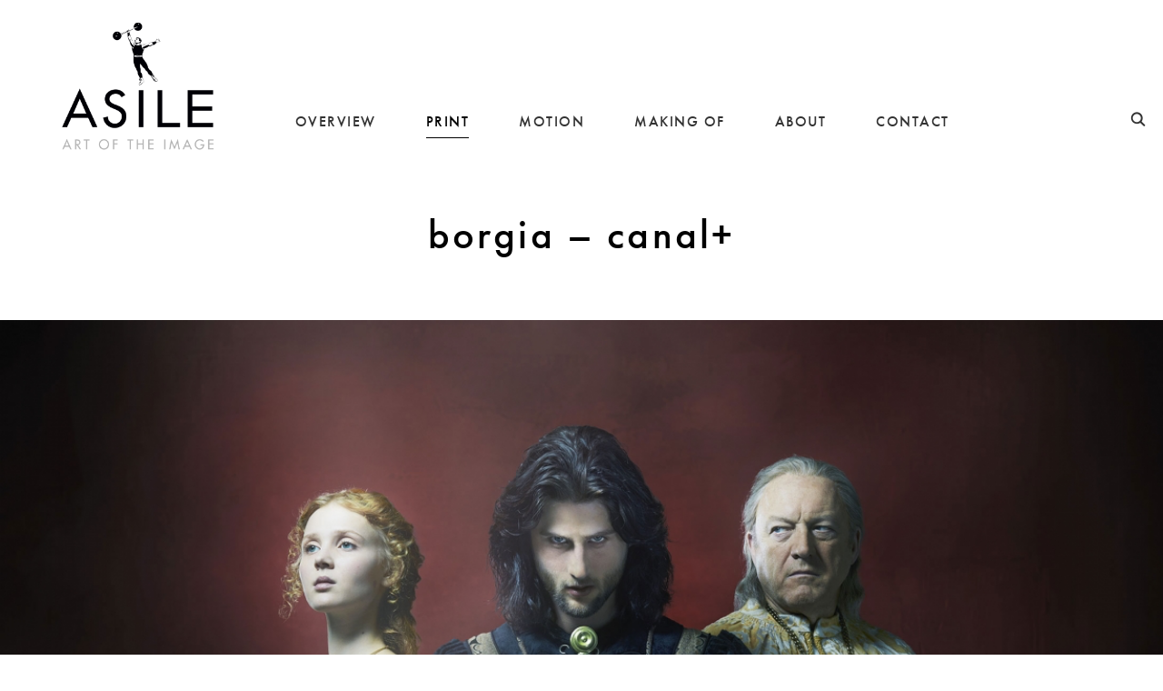

--- FILE ---
content_type: text/html; charset=UTF-8
request_url: https://asile-paris.com/project/canal-borgia-2/?print
body_size: 8518
content:
<!DOCTYPE html>
<html lang="fr-FR">
<head>
    <meta charset="UTF-8">
    <meta name="viewport" content="width=device-width, initial-scale=1.0">
    <link rel="profile" href="http://gmpg.org/xfn/11">
    <link rel="pingback" href="https://asile-paris.com/wp/xmlrpc.php">

    <title>borgia - canal+ - Asile Paris</title>

<!-- This site is optimized with the Yoast SEO plugin v12.9.1 - https://yoast.com/wordpress/plugins/seo/ -->
<meta name="robots" content="max-snippet:-1, max-image-preview:large, max-video-preview:-1"/>
<link rel="canonical" href="https://asile-paris.com/project/canal-borgia-2/" />
<meta property="og:locale" content="fr_FR" />
<meta property="og:type" content="article" />
<meta property="og:title" content="borgia - canal+ - Asile Paris" />
<meta property="og:description" content="agency BETCpost production&nbsp;&nbsp;ASILEphotographer ben stockley" />
<meta property="og:url" content="https://asile-paris.com/project/canal-borgia-2/" />
<meta property="og:site_name" content="Asile Paris" />
<meta property="og:image" content="https://asile-paris.com/wp/wp-content/uploads/2019/12/image-92.png" />
<meta property="og:image:secure_url" content="https://asile-paris.com/wp/wp-content/uploads/2019/12/image-92.png" />
<meta property="og:image:width" content="1226" />
<meta property="og:image:height" content="900" />
<meta name="twitter:card" content="summary_large_image" />
<meta name="twitter:description" content="agency BETCpost production&nbsp;&nbsp;ASILEphotographer ben stockley" />
<meta name="twitter:title" content="borgia - canal+ - Asile Paris" />
<meta name="twitter:image" content="https://asile-paris.com/wp/wp-content/uploads/2019/12/image-92.png" />
<script type='application/ld+json' class='yoast-schema-graph yoast-schema-graph--main'>{"@context":"https://schema.org","@graph":[{"@type":"Organization","@id":"https://asile-paris.com/#organization","name":"asile paris","url":"https://asile-paris.com/","sameAs":[],"logo":{"@type":"ImageObject","@id":"https://asile-paris.com/#logo","url":"https://asile-paris.com/wp/wp-content/uploads/2019/10/asile-logo.png","width":600,"height":500,"caption":"asile paris"},"image":{"@id":"https://asile-paris.com/#logo"}},{"@type":"WebSite","@id":"https://asile-paris.com/#website","url":"https://asile-paris.com/","name":"Asile Paris","description":"Art Of The Image","publisher":{"@id":"https://asile-paris.com/#organization"},"potentialAction":{"@type":"SearchAction","target":"https://asile-paris.com/?s={search_term_string}","query-input":"required name=search_term_string"}},{"@type":"ImageObject","@id":"https://asile-paris.com/project/canal-borgia-2/#primaryimage","url":"https://asile-paris.com/wp/wp-content/uploads/2019/12/image-92.png","width":1226,"height":900},{"@type":"WebPage","@id":"https://asile-paris.com/project/canal-borgia-2/#webpage","url":"https://asile-paris.com/project/canal-borgia-2/","inLanguage":"fr-FR","name":"borgia - canal+ - Asile Paris","isPartOf":{"@id":"https://asile-paris.com/#website"},"primaryImageOfPage":{"@id":"https://asile-paris.com/project/canal-borgia-2/#primaryimage"},"datePublished":"2019-12-21T22:54:41+00:00","dateModified":"2020-01-17T00:16:46+00:00"}]}</script>
<!-- / Yoast SEO plugin. -->

<link rel='dns-prefetch' href='//player.vimeo.com' />
<link rel='dns-prefetch' href='//fonts.googleapis.com' />
<link rel='dns-prefetch' href='//s.w.org' />
<link rel="alternate" type="application/rss+xml" title="Asile Paris &raquo; Flux" href="https://asile-paris.com/feed/" />
<link rel="alternate" type="application/rss+xml" title="Asile Paris &raquo; Flux des commentaires" href="https://asile-paris.com/comments/feed/" />
<link rel="alternate" type="application/rss+xml" title="Asile Paris &raquo; borgia &#8211; canal+ Flux des commentaires" href="https://asile-paris.com/project/canal-borgia-2/feed/" />
<!-- This site uses the Google Analytics by MonsterInsights plugin v7.10.4 - Using Analytics tracking - https://www.monsterinsights.com/ -->
<!-- Remarque : MonsterInsights n’est actuellement pas configuré sur ce site. Le propriétaire doit authentifier son compte Google Analytics dans les réglages de MonsterInsights.  -->
<!-- No UA code set -->
<!-- / Google Analytics by MonsterInsights -->
		<script type="text/javascript">
			window._wpemojiSettings = {"baseUrl":"https:\/\/s.w.org\/images\/core\/emoji\/12.0.0-1\/72x72\/","ext":".png","svgUrl":"https:\/\/s.w.org\/images\/core\/emoji\/12.0.0-1\/svg\/","svgExt":".svg","source":{"concatemoji":"https:\/\/asile-paris.com\/wp\/wp-includes\/js\/wp-emoji-release.min.js?ver=5.3.20"}};
			!function(e,a,t){var n,r,o,i=a.createElement("canvas"),p=i.getContext&&i.getContext("2d");function s(e,t){var a=String.fromCharCode;p.clearRect(0,0,i.width,i.height),p.fillText(a.apply(this,e),0,0);e=i.toDataURL();return p.clearRect(0,0,i.width,i.height),p.fillText(a.apply(this,t),0,0),e===i.toDataURL()}function c(e){var t=a.createElement("script");t.src=e,t.defer=t.type="text/javascript",a.getElementsByTagName("head")[0].appendChild(t)}for(o=Array("flag","emoji"),t.supports={everything:!0,everythingExceptFlag:!0},r=0;r<o.length;r++)t.supports[o[r]]=function(e){if(!p||!p.fillText)return!1;switch(p.textBaseline="top",p.font="600 32px Arial",e){case"flag":return s([127987,65039,8205,9895,65039],[127987,65039,8203,9895,65039])?!1:!s([55356,56826,55356,56819],[55356,56826,8203,55356,56819])&&!s([55356,57332,56128,56423,56128,56418,56128,56421,56128,56430,56128,56423,56128,56447],[55356,57332,8203,56128,56423,8203,56128,56418,8203,56128,56421,8203,56128,56430,8203,56128,56423,8203,56128,56447]);case"emoji":return!s([55357,56424,55356,57342,8205,55358,56605,8205,55357,56424,55356,57340],[55357,56424,55356,57342,8203,55358,56605,8203,55357,56424,55356,57340])}return!1}(o[r]),t.supports.everything=t.supports.everything&&t.supports[o[r]],"flag"!==o[r]&&(t.supports.everythingExceptFlag=t.supports.everythingExceptFlag&&t.supports[o[r]]);t.supports.everythingExceptFlag=t.supports.everythingExceptFlag&&!t.supports.flag,t.DOMReady=!1,t.readyCallback=function(){t.DOMReady=!0},t.supports.everything||(n=function(){t.readyCallback()},a.addEventListener?(a.addEventListener("DOMContentLoaded",n,!1),e.addEventListener("load",n,!1)):(e.attachEvent("onload",n),a.attachEvent("onreadystatechange",function(){"complete"===a.readyState&&t.readyCallback()})),(n=t.source||{}).concatemoji?c(n.concatemoji):n.wpemoji&&n.twemoji&&(c(n.twemoji),c(n.wpemoji)))}(window,document,window._wpemojiSettings);
		</script>
		<style type="text/css">
img.wp-smiley,
img.emoji {
	display: inline !important;
	border: none !important;
	box-shadow: none !important;
	height: 1em !important;
	width: 1em !important;
	margin: 0 .07em !important;
	vertical-align: -0.1em !important;
	background: none !important;
	padding: 0 !important;
}
</style>
	<link rel='stylesheet' id='wp-block-library-css'  href='https://asile-paris.com/wp/wp-includes/css/dist/block-library/style.min.css?ver=5.3.20' type='text/css' media='all' />
<link rel='stylesheet' id='wp-block-library-theme-css'  href='https://asile-paris.com/wp/wp-includes/css/dist/block-library/theme.min.css?ver=5.3.20' type='text/css' media='all' />
<link rel='stylesheet' id='parent-style-css'  href='https://asile-paris.com/wp/wp-content/themes/inspiro/style.css?ver=5.3.20' type='text/css' media='all' />
<link rel='stylesheet' id='zoom-theme-utils-css-css'  href='https://asile-paris.com/wp/wp-content/themes/inspiro/functions/wpzoom/assets/css/theme-utils.css?ver=5.3.20' type='text/css' media='all' />
<link rel='stylesheet' id='inspiro-google-fonts-css'  href='//fonts.googleapis.com/css?family=Libre+Franklin%3Aregular%2C700%2C700i%2Citalic%2C200%7CMontserrat%3Aregular%2C500%2C600%2C700&#038;ver=5.3.20#038;subset=latin' type='text/css' media='all' />
<link rel='stylesheet' id='inspiro-style-css'  href='https://asile-paris.com/wp/wp-content/themes/inspiroenfant/style.css?ver=5.3.20' type='text/css' media='all' />
<link rel='stylesheet' id='media-queries-css'  href='https://asile-paris.com/wp/wp-content/themes/inspiro/css/media-queries.css?ver=5.3.20' type='text/css' media='all' />
<link rel='stylesheet' id='inspiro-style-color-default-css'  href='https://asile-paris.com/wp/wp-content/themes/inspiro/styles/default.css?ver=5.3.20' type='text/css' media='all' />
<link rel='stylesheet' id='inspiro-customizer-style-css'  href='https://asile-paris.com/wp/wp-admin/admin-ajax.php?action=inspiro_customizer_css&#038;ver=5.3.20' type='text/css' media='all' />
<link rel='stylesheet' id='dashicons-css'  href='https://asile-paris.com/wp/wp-includes/css/dashicons.min.css?ver=5.3.20' type='text/css' media='all' />
<link rel='stylesheet' id='magnificPopup-css'  href='https://asile-paris.com/wp/wp-content/themes/inspiro/css/magnific-popup.css?ver=5.3.20' type='text/css' media='all' />
<link rel='stylesheet' id='formstone-background-css'  href='https://asile-paris.com/wp/wp-content/themes/inspiro/css/background.css?ver=5.3.20' type='text/css' media='all' />
<link rel='stylesheet' id='zoom-instagram-widget-css'  href='https://asile-paris.com/wp/wp-content/plugins/instagram-widget-by-wpzoom/css/instagram-widget.css?ver=1.4.2' type='text/css' media='all' />
<link rel='stylesheet' id='video-js-css'  href='https://asile-paris.com/wp/wp-content/plugins/video-embed-thumbnail-generator/video-js/video-js.css?ver=5.20.5' type='text/css' media='all' />
<link rel='stylesheet' id='video-js-kg-skin-css'  href='https://asile-paris.com/wp/wp-content/plugins/video-embed-thumbnail-generator/video-js/kg-video-js-skin.css?ver=4.6.25' type='text/css' media='all' />
<link rel='stylesheet' id='kgvid_video_styles-css'  href='https://asile-paris.com/wp/wp-content/plugins/video-embed-thumbnail-generator/css/kgvid_styles.css?ver=4.6.25' type='text/css' media='all' />
<link rel='stylesheet' id='wpzoom-custom-css'  href='https://asile-paris.com/wp/wp-content/themes/inspiro/custom.css?ver=5.3.20' type='text/css' media='all' />
<script type='text/javascript' src='https://asile-paris.com/wp/wp-includes/js/jquery/jquery.js?ver=1.12.4-wp'></script>
<script type='text/javascript' src='https://asile-paris.com/wp/wp-includes/js/jquery/jquery-migrate.min.js?ver=1.4.1'></script>
<script type='text/javascript' src='https://asile-paris.com/wp/wp-includes/js/imagesloaded.min.js?ver=5.3.20'></script>
<script type='text/javascript' src='https://asile-paris.com/wp/wp-content/plugins/instagram-widget-by-wpzoom/js/jquery.lazy.min.js?ver=1.4.2'></script>
<script type='text/javascript' src='https://asile-paris.com/wp/wp-content/plugins/instagram-widget-by-wpzoom/js/instagram-widget.js?ver=1.4.2'></script>
<link rel='https://api.w.org/' href='https://asile-paris.com/wp-json/' />
<link rel="EditURI" type="application/rsd+xml" title="RSD" href="https://asile-paris.com/wp/xmlrpc.php?rsd" />
<link rel="wlwmanifest" type="application/wlwmanifest+xml" href="https://asile-paris.com/wp/wp-includes/wlwmanifest.xml" /> 
<meta name="generator" content="WordPress 5.3.20" />
<link rel='shortlink' href='https://asile-paris.com/?p=7907' />
<link rel="alternate" type="application/json+oembed" href="https://asile-paris.com/wp-json/oembed/1.0/embed?url=https%3A%2F%2Fasile-paris.com%2Fproject%2Fcanal-borgia-2%2F" />
<link rel="alternate" type="text/xml+oembed" href="https://asile-paris.com/wp-json/oembed/1.0/embed?url=https%3A%2F%2Fasile-paris.com%2Fproject%2Fcanal-borgia-2%2F&#038;format=xml" />
<!-- WPZOOM Theme / Framework -->
<meta name="generator" content="Inspiro enfant2 " />
<meta name="generator" content="WPZOOM Framework 1.8.12" />

<!-- Begin Theme Custom CSS -->
<style type="text/css" id="inspiro-custom-css">
#slider .slides > li h3{display:none;}#slider .slides > li .excerpt{display:none;}#slider .flex-direction-nav{display:none;}#scroll-to-content{display:none;}#slider .slide-background-overlay{display:none;}a,.comment-author .fn, .comment-author .fn a, .zoom-twitter-widget a, .woocommerce-pagination .page-numbers, .paging-navigation .page-numbers, .page .post_author a, .single .post_author a, .comment-author a.comment-reply-link, .comment-author a.comment-edit-link{color:#ffffff;}a:hover, .zoom-twitter-widget a:hover, .woocommerce-pagination .page-numbers.current, .woocommerce-pagination .page-numbers:hover, .paging-navigation .page-numbers.current, .paging-navigation .page-numbers:hover, .entry-thumbnail-popover-content h3:hover, .comment-author .fn a:hover, .page .post_author a:hover, .single .post_author a:hover{color:#ffffff;}.navbar{background:#ffffff;background-color:#ffffff;}.headroom--not-top .navbar{background-color:#ffffff;}.navbar-collapse .navbar-nav > li > a, .sb-search .sb-icon-search{color:#333333;}.navbar-collapse .navbar-nav > li > a:hover{color:#000000;border-bottom-color:#000000;}.navbar-collapse .navbar-nav > li.current-menu-item > a, .navbar-collapse .navbar-nav > li.current_page_item > a, .navbar-collapse .navbar-nav > li.current-menu-parent > a{color:#000000;}.navbar-collapse .navbar-nav > .current-menu-item a, .navbar-collapse .navbar-nav > .current_page_item a, .navbar-collapse .navbar-nav > .current-menu-parent a{border-bottom-color:#000000;}.side-nav__scrollable-container{background-color:#ffffff;color:#000000;}.side-nav__scrollable-container a:hover{color:#000000;}.portfolio-with-post-cover .portfolio-archive-taxonomies, .portfolio-view_all-link{background:#ffffff;}.site-footer{background-color:#ffffff;}
@media screen and (min-width: 769px){body, .footer-widgets .column, .site-info{font-size:16px;}.navbar-brand-wpz h1 a{font-size:26px;}.slides > li h3{font-size:72px;}.slides > li .excerpt{font-size:20px;}.slides > li .slide_button a{font-size:18px;}.widget .section-title{font-size:26px;}.widget h3.title, .side-nav .widget .title{font-size:20px;}.entry-title{font-size:42px;}.single h1.entry-title{font-size:42px;}.single .has-post-cover .entry-header .entry-title{font-size:45px;}.page h1.entry-title{font-size:26px;}.page .has-post-cover .entry-header h1.entry-title{font-size:45px;}.entry-thumbnail-popover-content h3{font-size:26px;}.entry-thumbnail-popover-content.lightbox_popup_insp h3{font-size:18px;}}
@media screen and (max-width: 768px){body, .footer-widgets .column, .site-info{font-size:16px;}.navbar-brand-wpz h1 a{font-size:26px;}.slides > li h3{font-size:38px;}.slides > li .excerpt{font-size:18px;}.slides > li .slide_button a{font-size:16px;}.widget .section-title{font-size:20px;}.widget h3.title, .side-nav .widget .title{font-size:20px;}.entry-title{font-size:32px;}.single h1.entry-title{font-size:32px;}.single .has-post-cover .entry-header .entry-title{font-size:32px;}.page h1.entry-title{font-size:26px;}.page .has-post-cover .entry-header h1.entry-title{font-size:32px;}.entry-thumbnail-popover-content h3{font-size:18px;}.entry-thumbnail-popover-content.lightbox_popup_insp h3{font-size:14px;}}
@media screen and (max-width: 480px){body, .footer-widgets .column, .site-info{font-size:16px;}.navbar-brand-wpz h1 a{font-size:20px;}.slides > li h3{font-size:24px;}.slides > li .excerpt{font-size:16px;}.slides > li .slide_button a{font-size:14px;}.widget .section-title{font-size:20px;}.widget h3.title, .side-nav .widget .title{font-size:20px;}.entry-title{font-size:24px;}.single h1.entry-title{font-size:24px;}.single .has-post-cover .entry-header .entry-title{font-size:24px;}.page h1.entry-title{font-size:24px;}.page .has-post-cover .entry-header h1.entry-title{font-size:24px;}.entry-thumbnail-popover-content h3{font-size:18px;}.entry-thumbnail-popover-content.lightbox_popup_insp h3{font-size:14px;}}
</style>
<!-- End Theme Custom CSS -->
<link rel="icon" href="https://asile-paris.com/wp/wp-content/uploads/2019/10/cropped-asile-picto-32x32.png" sizes="32x32" />
<link rel="icon" href="https://asile-paris.com/wp/wp-content/uploads/2019/10/cropped-asile-picto-192x192.png" sizes="192x192" />
<link rel="apple-touch-icon-precomposed" href="https://asile-paris.com/wp/wp-content/uploads/2019/10/cropped-asile-picto-180x180.png" />
<meta name="msapplication-TileImage" content="https://asile-paris.com/wp/wp-content/uploads/2019/10/cropped-asile-picto-270x270.png" />
</head>
<body class="portfolio_item-template-default single single-portfolio_item postid-7907 wp-custom-logo">


<nav id="side-nav" class="side-nav" tabindex="-1">
    <div class="side-nav__scrollable-container">
        <div class="side-nav__wrap">

            <div class="side-nav__close-button">
                <button type="button" class="navbar-toggle">
                    <span class="sr-only">Toggle navigation</span>
                    <span class="icon-bar"></span>
                    <span class="icon-bar"></span>
                    <span class="icon-bar"></span>
                </button>
            </div>

            <ul class="nav navbar-nav"><li id="menu-item-5218" class="menu-item menu-item-type-post_type menu-item-object-page menu-item-home menu-item-5218"><a href="https://asile-paris.com/">OVERVIEW</a></li>
<li id="menu-item-7358" class="menu-item menu-item-type-taxonomy menu-item-object-portfolio current-portfolio_item-ancestor current-menu-parent current-portfolio_item-parent menu-item-7358"><a href="https://asile-paris.com/portfolio/print/">PRINT</a></li>
<li id="menu-item-7355" class="menu-item menu-item-type-taxonomy menu-item-object-portfolio menu-item-7355"><a href="https://asile-paris.com/portfolio/motion/">MOTION</a></li>
<li id="menu-item-7357" class="menu-item menu-item-type-taxonomy menu-item-object-portfolio menu-item-7357"><a href="https://asile-paris.com/portfolio/making-of/">MAKING OF</a></li>
<li id="menu-item-7235" class="menu-item menu-item-type-post_type menu-item-object-page menu-item-7235"><a href="https://asile-paris.com/about/">ABOUT</a></li>
<li id="menu-item-5417" class="menu-item menu-item-type-post_type menu-item-object-page menu-item-5417"><a href="https://asile-paris.com/contact/">CONTACT</a></li>
</ul>
                    </div>
    </div>
</nav>
<div class="side-nav-overlay"></div>


<div class="site">

    <header class="site-header">
        <nav class="navbar page-with-cover " role="navigation">
            <div class="inner-wrap wpz_layout_full">

                 <div class="navbar-header">
                     <!-- navbar-brand BEGIN -->
                     <div class="navbar-brand-wpz">

                        <a href="https://asile-paris.com/" class="custom-logo-link" rel="home" itemprop="url"><img width="300" height="250" src="https://asile-paris.com/wp/wp-content/uploads/2019/10/asile-logo-600x500.png" class="custom-logo" alt="logo asile" itemprop="logo" /></a>
                     </div>
                     <!-- navbar-brand END -->
                </div>

                
                    <button type="button" class="navbar-toggle">
                        <span class="sr-only">Toggle sidebar &amp; navigation</span>
                        <span class="icon-bar"></span>
                        <span class="icon-bar"></span>
                        <span class="icon-bar"></span>
                    </button>

                    <div id="sb-search" class="sb-search">
                        <form method="get" id="searchform" action="https://asile-paris.com/">
    <input type="search" class="sb-search-input" placeholder="Type your keywords and hit Enter..."  name="s" id="s" autocomplete="off" />
    <input type="submit" id="searchsubmit" class="sb-search-submit" value="Search" />
    <span class="sb-icon-search"></span>
</form>                    </div>

                    <div class="header_social">
                                            </div>

                    <div class="navbar-collapse collapse">

                        <ul id="menu-main-1" class="nav navbar-nav dropdown sf-menu"><li class="menu-item menu-item-type-post_type menu-item-object-page menu-item-home menu-item-5218"><a href="https://asile-paris.com/">OVERVIEW</a></li>
<li class="menu-item menu-item-type-taxonomy menu-item-object-portfolio menu-item-7358"><a href="https://asile-paris.com/portfolio/print/">PRINT</a></li>
<li class="menu-item menu-item-type-taxonomy menu-item-object-portfolio menu-item-7355"><a href="https://asile-paris.com/portfolio/motion/">MOTION</a></li>
<li class="menu-item menu-item-type-taxonomy menu-item-object-portfolio menu-item-7357"><a href="https://asile-paris.com/portfolio/making-of/">MAKING OF</a></li>
<li class="menu-item menu-item-type-post_type menu-item-object-page menu-item-7235"><a href="https://asile-paris.com/about/">ABOUT</a></li>
<li class="menu-item menu-item-type-post_type menu-item-object-page menu-item-5417"><a href="https://asile-paris.com/contact/">CONTACT</a></li>
</ul>
                    </div><!-- .navbar-collapse -->

                
            </div>
        </nav><!-- .navbar -->
    </header><!-- .site-header -->

<main id="main" class="site-main container-fluid" role="main">

    
        <article id="post-7907" class=" post-7907 portfolio_item type-portfolio_item status-publish has-post-thumbnail hentry portfolio-print">
            <!-- single portfolio video background atts for vimeo and formstone -->
            <div
                                class=" entry-cover no-overlay cover-fullheight"
                                            >
                <!-- #single portfolio video background atts for vimeo and formstone -->
                                
                
                    
                
                <header class="entry-header">

                    
                    <div class="entry-info">

                        <div class="entry-meta">

                            
                        </div>

                        <h1 class="entry-title">borgia &#8211; canal+</h1>
                        <div class="entry-meta">
                                                    </div>
                    </div>
                </header><!-- .entry-header -->


                <!-- single portfolio video background controls -->
                <div class="background-video-buttons-wrapper">

                                            <a class="wpzoom-button-video-background-play display-none">Play</a>
                        <a class="wpzoom-button-video-background-pause display-none">Pause</a>
                    
                                            <a class="wpzoom-button-sound-background-unmute display-none">Unmute</a>
                        <a class="wpzoom-button-sound-background-mute display-none">Mute</a>
                    
                </div>
                <!-- #single portfolio video background controls -->
            </div><!-- .entry-cover -->

            <div class="entry-content">

                
<figure class="wp-block-image alignfull size-large"><img src="http://asile-paris.com/wp/wp-content/uploads/2019/12/image-92.png" alt="" class="wp-image-7908" srcset="https://asile-paris.com/wp/wp-content/uploads/2019/12/image-92.png 1226w, https://asile-paris.com/wp/wp-content/uploads/2019/12/image-92-800x587.png 800w, https://asile-paris.com/wp/wp-content/uploads/2019/12/image-92-768x564.png 768w, https://asile-paris.com/wp/wp-content/uploads/2019/12/image-92-1000x734.png 1000w, https://asile-paris.com/wp/wp-content/uploads/2019/12/image-92-600x440.png 600w, https://asile-paris.com/wp/wp-content/uploads/2019/12/image-92-763x560.png 763w" sizes="(max-width: 1226px) 100vw, 1226px" /></figure>



<div class="wp-block-image"><figure class="aligncenter size-large"><img src="http://asile-paris.com/wp/wp-content/uploads/2019/12/image-93.png" alt="" class="wp-image-7909" srcset="https://asile-paris.com/wp/wp-content/uploads/2019/12/image-93.png 686w, https://asile-paris.com/wp/wp-content/uploads/2019/12/image-93-610x800.png 610w, https://asile-paris.com/wp/wp-content/uploads/2019/12/image-93-600x787.png 600w, https://asile-paris.com/wp/wp-content/uploads/2019/12/image-93-427x560.png 427w" sizes="(max-width: 686px) 100vw, 686px" /></figure></div>



<div class="wp-block-image"><figure class="aligncenter size-large"><img src="http://asile-paris.com/wp/wp-content/uploads/2019/12/image-95.png" alt="" class="wp-image-7911" srcset="https://asile-paris.com/wp/wp-content/uploads/2019/12/image-95.png 675w, https://asile-paris.com/wp/wp-content/uploads/2019/12/image-95-600x800.png 600w, https://asile-paris.com/wp/wp-content/uploads/2019/12/image-95-420x560.png 420w" sizes="(max-width: 675px) 100vw, 675px" /></figure></div>



<div class="wp-block-image"><figure class="aligncenter size-large"><img src="http://asile-paris.com/wp/wp-content/uploads/2019/12/image-94.png" alt="" class="wp-image-7910" srcset="https://asile-paris.com/wp/wp-content/uploads/2019/12/image-94.png 730w, https://asile-paris.com/wp/wp-content/uploads/2019/12/image-94-649x800.png 649w, https://asile-paris.com/wp/wp-content/uploads/2019/12/image-94-600x740.png 600w, https://asile-paris.com/wp/wp-content/uploads/2019/12/image-94-454x560.png 454w" sizes="(max-width: 730px) 100vw, 730px" /></figure></div>



<p style="font-size:26px" class="has-text-align-center">agency <strong>BETC</strong><br>post production&nbsp;&nbsp;<strong>ASILE</strong><br>photographer <strong>ben stockley</strong></p>

            </div><!-- .entry-content -->


            <footer class="entry-footer">

                
                

                            </footer><!-- .entry-footer -->
        </article><!-- #post-## -->

        
    

                    <div class="prevNextZone">
                                    <a href="https://asile-paris.com/project/toyota/?print" title="toyota">

                        <div class="previous-info">

                            <div class="previous-content">

                                <!--<h4>Previous</h4>-->
                                <h4>previous project</h4>
                            </div>

                        </div>

                    </a>
                                        <a href="https://asile-paris.com:443/portfolio/print/" title="Back">
                        <div class="previous-info">

                            <div class="previous-content">

                                <h4>BACK</h4>

                            </div>

                        </div>
                    </a>
                                        <a href="https://asile-paris.com/project/armani/?print" title="armani">

                        <div class="previous-info">

                            <div class="previous-content">

                                <!--<h4>Next</h4>-->
                                <h4>next project</h4>

                            </div>

                        </div>

                    </a>
                                </div>
            
</main><!-- #main -->


    
    <footer id="colophon" class="site-footer" role="contentinfo">

        <div class="inner-wrap">

            

            <div class="site-info">
                <p class="copyright">© copyright 2023 ASILE - all rights reserved</p>

<!--
                <p class="designed-by">
                                    </p>
-->
            </div><!-- .site-info -->

        </div>

    </footer><!-- #colophon -->

</div><!-- .site -->

<script type='text/javascript' src='https://asile-paris.com/wp/wp-includes/js/comment-reply.min.js?ver=5.3.20'></script>
<script type='text/javascript' src='https://asile-paris.com/wp/wp-content/themes/inspiro/js/flexslider.min.js?ver=5.3.20'></script>
<script type='text/javascript' src='https://asile-paris.com/wp/wp-content/themes/inspiro/js/fitvids.min.js?ver=5.3.20'></script>
<script type='text/javascript' src='https://asile-paris.com/wp/wp-content/themes/inspiro/js/imagesLoaded.min.js?ver=5.3.20'></script>
<script type='text/javascript' src='https://asile-paris.com/wp/wp-content/themes/inspiro/js/flickity.pkgd.min.js?ver=5.3.20'></script>
<script type='text/javascript' src='https://asile-paris.com/wp/wp-content/themes/inspiro/js/jquery.magnific-popup.min.js?ver=5.3.20'></script>
<script type='text/javascript' src='https://asile-paris.com/wp/wp-includes/js/masonry.min.js?ver=3.3.2'></script>
<script type='text/javascript' src='https://asile-paris.com/wp/wp-content/themes/inspiro/js/superfish.min.js?ver=5.3.20'></script>
<script type='text/javascript' src='https://asile-paris.com/wp/wp-content/themes/inspiro/js/headroom.min.js?ver=5.3.20'></script>
<script type='text/javascript' src='https://asile-paris.com/wp/wp-content/themes/inspiro/js/search_button.js?ver=5.3.20'></script>
<script type='text/javascript' src='https://asile-paris.com/wp/wp-content/themes/inspiro/js/jquery.parallax.js?ver=5.3.20'></script>
<script type='text/javascript' src='https://asile-paris.com/wp/wp-includes/js/underscore.min.js?ver=1.8.3'></script>
<script type='text/javascript'>
/* <![CDATA[ */
var _wpUtilSettings = {"ajax":{"url":"\/wp\/wp-admin\/admin-ajax.php"}};
/* ]]> */
</script>
<script type='text/javascript' src='https://asile-paris.com/wp/wp-includes/js/wp-util.min.js?ver=5.3.20'></script>
<script type='text/javascript' src='https://asile-paris.com/wp/wp-content/themes/inspiro/js/isotope.pkgd.min.js?ver=5.3.20'></script>
<script type='text/javascript'>
/* <![CDATA[ */
var zoomOptions = {"color-palettes":"default","custom_logo_retina_ready":"1","blogname":"Asile Paris","blogdescription":"Art Of The Image","custom_logo":"7147","header-layout-type":"wpz_layout_full","navbar-hide-search":"block","navbar_sticky_menu":"","featured_posts_show":"1","featured_posts_posts":"1","slideshow_auto":"0","slideshow_speed":"3000","slideshow_title":"","slideshow_excerpt":"","slideshow_arrows":"","slideshow_scroll":"","slideshow_height_desktop":"50","slideshow_height_tablet":"50","slideshow_height_phone":"50","slideshow_overlay":"","slideshow_overlay-color":{"start_color":"#000","end_color":"#000","direction":"vertical","start_opacity":"0.3","end_opacity":"0.5","start_location":"0","end_location":"100"},"slideshow_effect":"slide","featured_video_mobile":"1","color-accent":"","color-background":"#ffffff","color-body-text":"#444444","color-logo":"#ffffff","color-logo-hover":"#ffffff","color-link":"#ffffff","color-link-hover":"#ffffff","button-background":"","button-background-hover":"rgba(11, 180, 170, 0.05)","button-border":"#444","button-border-hover":"#0bb4aa","button-color":"#444","button-color-hover":"#0bb4aa","color-menu-background":"#ffffff","color-menu-background-scroll":"#ffffff","color-menu-link":"#333333","color-menu-link-hover":"#000000","color-menu-link-current":"#000000","color-menu-dropdown":"#111111","color-menu-dropdown-arrow":"#0bb4aa","color-menu-hamburger":"#ffffff","color-sidebar-background":"#ffffff","color-sidebar-text":"#000000","color-sidebar-link":"#0bb4aa","color-sidebar-link-hover":"#000000","color-slider-title":"#ffffff","color-slider-description":"#ffffff","color-slider-arrows":"#ffffff","color-slider-button-text":"#ffffff","color-slider-button-text-hover":"#ffffff","color-slider-button-background":"","color-slider-button-background-hover":"#0bb4aa","color-slider-button-border":"#ffffff","color-slider-button-border-hover":"#0bb4aa","color-post-title":"#222222","color-post-title-hover":"#0bb4aa","color-post-meta":"#999999","color-post-meta-link":"#222222","color-post-meta-link-hover":"#0bb4aa","color-post-button-color":"#444444","color-post-button-color-hover":"#0bb4aa","color-post-button-background":"","color-post-button-background-hover":"rgba(11, 180, 170, 0.05)","color-post-button-border":"#444444","color-post-button-border-color":"#0bb4aa","color-single-title":"#222222","color-single-title-image":"#ffffff","color-single-meta":"#494949","color-single-meta-link":"#222222","color-single-meta-link-hover":"#0bb4aa","color-single-meta-image":"#ffffff","color-single-meta-link-image":"#ffffff","color-single-meta-link-hover-image":"#0bb4aa","color-single-content":"#444444","color-single-link":"#0bb4aa","color-portfolio-top-categories":"#ffffff","color-portfolio-posts-area":"#ffffff","color-widget-title-homepage":"#222222","color-widget-title-others":"#ffffff","footer-background-color":"#ffffff","footer-background-color-separator":"#232323","footer-text-color":"#a0a0a0","footer-link-color":"#0bb4aa","footer-link-color-hover":"#076c65","body-font-family":"Libre Franklin","body-font-family-sync-all":"0","body-font-size":{"desktop":16,"tablet":16,"mobile":16,"desktop-unit":"px","tablet-unit":"px","mobile-unit":"px"},"body-font-weight":"normal","body-letter-spacing":"0","body-font-subset":"latin","body-font-style":"normal","title-font-family":"Montserrat","title-font-size":{"desktop":26,"tablet":26,"mobile":20,"desktop-unit":"px","tablet-unit":"px","mobile-unit":"px"},"title-font-weight":"bold","title-letter-spacing":"1","title-font-subset":"latin","title-text-transform":"uppercase","title-font-style":"normal","mainmenu-font-family":"Montserrat","mainmenu-font-size":"16","mainmenu-font-weight":"500","mainmenu-letter-spacing":"0","mainmenu-font-subset":"latin","mainmenu-text-transform":"none","mainmenu-font-style":"normal","mobilemenu-font-family":"Montserrat","mobilemenu-font-size":"16","mobilemenu-font-weight":"600","mobilemenu-letter-spacing":"0","mobilemenu-font-subset":"latin","mobilemenu-text-transform":"uppercase","mobilemenu-font-style":"normal","slider-title-font-family":"Libre Franklin","slider-title-font-size":{"desktop":72,"tablet":38,"mobile":24,"desktop-unit":"px","tablet-unit":"px","mobile-unit":"px"},"slider-title-font-weight":"200","slider-title-letter-spacing":"0","slider-title-font-subset":"latin","slider-title-text-transform":"none","slider-title-font-style":"normal","slider-text-font-family":"Libre Franklin","slider-text-font-size":{"desktop":20,"tablet":18,"mobile":16,"desktop-unit":"px","tablet-unit":"px","mobile-unit":"px"},"slider-text-font-weight":"normal","slider-text-letter-spacing":"0","slider-text-font-subset":"latin","slider-text-text-transform":"none","slider-text-font-style":"normal","slider-button-font-family":"Montserrat","slider-button-font-size":{"desktop":18,"tablet":16,"mobile":14,"desktop-unit":"px","tablet-unit":"px","mobile-unit":"px"},"slider-button-font-weight":"bold","slider-button-letter-spacing":"0","slider-button-font-subset":"latin","slider-button-text-transform":"uppercase","slider-button-font-style":"normal","home-widget-full-font-family":"Montserrat","home-widget-full-font-size":{"desktop":26,"tablet":20,"mobile":20,"desktop-unit":"px","tablet-unit":"px","mobile-unit":"px"},"home-widget-full-font-weight":"bold","home-widget-full-letter-spacing":"0","home-widget-full-font-subset":"latin","home-widget-full-text-transform":"uppercase","home-widget-full-font-style":"normal","widget-title-font-family":"Montserrat","widget-title-font-size":{"desktop":20,"tablet":20,"mobile":20,"desktop-unit":"px","tablet-unit":"px","mobile-unit":"px"},"widget-title-font-weight":"bold","widget-title-letter-spacing":"0","widget-title-font-subset":"latin","widget-title-text-transform":"uppercase","widget-title-font-style":"normal","blog-title-font-family":"Libre Franklin","blog-title-font-size":{"desktop":42,"tablet":32,"mobile":24,"desktop-unit":"px","tablet-unit":"px","mobile-unit":"px"},"blog-title-font-weight":"bold","blog-title-letter-spacing":"0","blog-title-font-subset":"latin","blog-title-text-transform":"none","blog-title-font-style":"normal","post-title-font-family":"Libre Franklin","post-title-font-size":{"desktop":42,"tablet":32,"mobile":24,"desktop-unit":"px","tablet-unit":"px","mobile-unit":"px"},"post-title-font-weight":"bold","post-title-letter-spacing":"0","post-title-font-subset":"latin","post-title-text-transform":"none","post-title-font-style":"normal","post-title-image-font-family":"Libre Franklin","post-title-image-font-size":{"desktop":45,"tablet":32,"mobile":24,"desktop-unit":"px","tablet-unit":"px","mobile-unit":"px"},"post-title-image-font-weight":"bold","post-title-image-letter-spacing":"0","post-title-image-font-subset":"latin","post-title-image-text-transform":"none","post-title-image-font-style":"normal","page-title-font-family":"Montserrat","page-title-font-size":{"desktop":26,"tablet":26,"mobile":24,"desktop-unit":"px","tablet-unit":"px","mobile-unit":"px"},"page-title-font-weight":"bold","page-title-letter-spacing":"0","page-title-font-subset":"latin","page-title-text-transform":"none","page-title-font-style":"uppercase","page-title-image-font-family":"Libre Franklin","page-title-image-font-size":{"desktop":45,"tablet":32,"mobile":24,"desktop-unit":"px","tablet-unit":"px","mobile-unit":"px"},"page-title-image-font-weight":"bold","page-title-image-letter-spacing":"0","page-title-image-font-subset":"latin","page-title-image-text-transform":"none","page-title-image-font-style":"normal","portfolio-title-font-family":"Libre Franklin","portfolio-title-font-size":{"desktop":26,"tablet":18,"mobile":18,"desktop-unit":"px","tablet-unit":"px","mobile-unit":"px"},"portfolio-title-font-weight":"bold","portfolio-title-letter-spacing":"0","portfolio-title-font-subset":"latin","portfolio-title-text-transform":"none","portfolio-title-font-style":"normal","portfolio-title-lightbox-font-family":"Montserrat","portfolio-title-lightbox-font-size":{"desktop":18,"tablet":14,"mobile":14,"desktop-unit":"px","tablet-unit":"px","mobile-unit":"px"},"portfolio-title-lightbox-font-weight":"500","portfolio-title-lightbox-letter-spacing":"0","portfolio-title-lightbox-font-subset":"latin","portfolio-title-lightbox-text-transform":"none","portfolio-title-lightbox-font-style":"normal","footer-widget-areas":"1","blogcopyright":"\u00a9 copyright 2023 ASILE - all rights reserved"};
/* ]]> */
</script>
<script type='text/javascript' src='https://asile-paris.com/wp/wp-content/themes/inspiro/js/functions.js?ver=5.3.20'></script>
<script type='text/javascript' src='https://player.vimeo.com/api/player.js?ver=5.3.20'></script>
<script type='text/javascript' src='https://asile-paris.com/wp/wp-content/themes/inspiro/js/formstone/core.js?ver=5.3.20'></script>
<script type='text/javascript' src='https://asile-paris.com/wp/wp-content/themes/inspiro/js/formstone/transition.js?ver=5.3.20'></script>
<script type='text/javascript' src='https://asile-paris.com/wp/wp-content/themes/inspiro/js/formstone/background.js?ver=5.3.20'></script>
<script type='text/javascript' src='https://asile-paris.com/wp/wp-includes/js/wp-embed.min.js?ver=5.3.20'></script>
<script>
(function ($) {
    $(document).ready(function() {
        var current_uri_key='print';var map_m_selector=JSON.parse('[{"key":"overview","match":"url","pattern":"http:\/\/asile-paris.com\/wp\/"},{"key":"print","match":"name","pattern":"Print"},{"key":"motion","match":"name","pattern":"Motion"},{"key":"making-of","match":"name","pattern":"Making of"},{"key":"overview","match":"url","pattern":"https:\/\/asile-paris.com:443\/wp\/"},{"key":"making-of","match":"name","pattern":"Making of"},{"key":"motion","match":"name","pattern":"Motion"},{"key":"print","match":"name","pattern":"Print"},{"key":"motion","match":"name","pattern":"Motion"},{"key":"overview","match":"url","pattern":"https:\/\/asile-paris.com:443\/"},{"key":"overview","match":"url","pattern":"http:\/\/asile-paris.com\/"},{"key":"print","match":"name","pattern":"Print"},{"key":"making-of","match":"name","pattern":"Making of"},{"key":"a-la-une","match":"name","pattern":"A la une"},{"key":"print","match":"name","pattern":"Print"},{"key":"making-of","match":"name","pattern":"Making of"},{"key":"motion","match":"name","pattern":"Motion"},{"key":"overview","match":"url","pattern":"http:\/\/christophehuet.com\/index.php"},{"key":"overview","match":"url","pattern":"http:\/\/christophehuet.com\/"},{"key":"overview","match":"url","pattern":"https:\/\/asile-paris.com:443\/index.php"},{"key":"overview","match":"url","pattern":"http:\/\/www.christophehuet.com\/"},{"key":"overview","match":"url","pattern":"http:\/\/www.christophehuet.com\/index.php"},{"key":"overview","match":"url","pattern":"http:\/\/asile-paris.com\/index.php"},{"key":"overview","match":"url","pattern":"http:\/\/www.asile-paris.com\/"},{"key":"overview","match":"url","pattern":"https:\/\/christophehuet.com:443\/"},{"key":"overview","match":"url","pattern":"https:\/\/www.christophehuet.com:443\/"},{"key":"motion","match":"name","pattern":"Motion"},{"key":"print","match":"name","pattern":"Print"},{"key":"making-of","match":"name","pattern":"Making of"},{"key":"overview","match":"url","pattern":"https:\/\/www.asile-paris.com:443\/"},{"key":"overview","match":"url","pattern":"https:\/\/christophehuet.com:443\/index.php"},{"key":"overview","match":"url","pattern":"https:\/\/asile-paris.com:443\/page\/2"},{"key":"overview","match":"url","pattern":"https:\/\/www.christophehuet.com:443\/index.php"},{"key":"overview","match":"url","pattern":"http:\/\/www.asile-paris.com\/index.php"},{"key":"overview","match":"url","pattern":"https:\/\/www.asile-paris.com:443\/index.php"},{"key":"making-of","match":"name","pattern":"Making of"},{"key":"motion","match":"name","pattern":"Motion"},{"key":"print","match":"name","pattern":"Print"},{"key":"overview","match":"url","pattern":"http:\/\/www.christophehuet.com\/index.php\/"}]');
        if(current_uri_key!==null) {
            var o = null;
            for(var i in map_m_selector) {
                if(map_m_selector[i].key==current_uri_key) {
                    o=map_m_selector[i];
                    break;
                }
            }
            if(o!==null) {
                $('#menu-main-1 > li').removeClass('current-menu-item');
                $('#menu-main-1 > li').removeClass('current_page_item');
                $('#menu-main-1 > li').removeClass('current-portfolio_item-ancestor');
                $('#menu-main-1 > li').removeClass('current-menu-parent');
                $('#menu-main-1 > li').removeClass('current-portfolio_item-parent');
                var url = o.pattern.split('https://').join('').split('http://').join('');
                $('#menu-main-1 > li').each(function(){
                    if(o.match==='name' && o.pattern.toLowerCase() == $('a',this).html().toLowerCase()) {
                        $(this).addClass('current-menu-item');
                        $(this).addClass('current_page_item');
                        $(this).addClass('current-portfolio_item-ancestor');
                        $(this).addClass('current-menu-parent');
                        $(this).addClass('current-portfolio_item-parent');
                    }else if(o.match==='url' && url==$('a',this).attr('href').split('https://').join('').split('http://').join('')) {
                        
                        console.log(o,o.pattern.split('https://').join('').split('http://').join(''),$('a',this).attr('href').split('https://').join('').split('http://').join(''));
                        
                        $(this).addClass('current-menu-item');
                        $(this).addClass('current_page_item');
                        $(this).addClass('current-portfolio_item-ancestor');
                        $(this).addClass('current-menu-parent');
                        $(this).addClass('current-portfolio_item-parent');
                    }
                });
            }/**/
        }
    });
})(jQuery);
</script> 
<script>   
  (function ($) {
    document.onkeydown = checkKey;
    function checkKey(e) {
        e = e || window.event;
        if (e.keyCode == '37' || e.keyCode == '39') {
            $('.prevNextZone a')[e.keyCode == '37'?0:2].click();
        }
    }

  })(jQuery);
</script>
</body>
</html>

--- FILE ---
content_type: text/css
request_url: https://asile-paris.com/wp/wp-content/themes/inspiroenfant/style.css?ver=5.3.20
body_size: 3571
content:
/*
Theme Name: Inspiro enfant2
Template: inspiro
*/
@import url("../inspiro/style.css");



/* ----------------------*/
/* -- PERSONNALISATION --*/
/* ----------------------*/


/* "Futura pt" partout sur le site ; forcé sur menu plutt qu'avec !important sinon on perd le picto recherche*/
@import url("https://use.typekit.net/onw1rpf.css");

*, .menu-item a{
	font-family: "futura-pt";
}

body{
	color: initial !important;
}
.red{
	color: red;
}

/*Espacement entre les items de menu*/
.menu-item a{
	margin-left: 25px;
	letter-spacing: 1.5px !important;
}


/* Pas de chevauchement du menu et du grand visuel */
.navbar{
	position: static !important;
}

/* Taille du logo */
.custom-logo{
	max-height: 18rem !important;
    width: auto;
	padding-bottom: 26px;
	padding-left: 26px;
	padding-right: 26px;
	margin-left: 20px;
	margin-bottom: 13px;
}

/* items de menu férrés à gauche et espacement vertical*/
.navbar-nav{
    float: none;
    margin-left: 9em;
    margin-top: 92px;
}

/* recherche et sidebar toggle décalé du haut */
.sb-icon-search, .navbar-toggle {
    margin-top: 92px !important;
}
.side-nav__wrap *{
	color: #000 !important;
}

/* bouton sidebar toggle en noir */
.icon-bar{
	background-color : #000 !important;
}

/* masquer les catégories de porfolio */
.portfolio-archive-taxonomies{
	display: none !important;
}

/* pas de filet sous le titre de rubrique (enfin si mais transparent) le titre est masqué de toute façon au final */
.section-title:after{
	background-color: transparent !important;
}
/* pas de dégradé dans le menu */
.page-with-cover{
	background-image: none !important;
}

/* espace autour des grilles de portfolio */
.portfolio-showcase, .portfolio-archive{
	padding: 0 40px !important;
}

/* Fond de portfolio transparents pour pas avoir de case vide noire */
.widgetized-section .portfolio-grid {
	background-color: transparent; /* NICO : une case noire en trop parfois */
	background-color: #101010; /*Ticket WPZOOM : masquer les filets blancs entre les */
}


/* libellé des vignettes de mosaïque centré */
.portfolio_item-title{
	text-align: center !important;
	font-size: 2vw !important;
	letter-spacing: 0.25vw !important;
	font-weight: 500 !important;
}
.is_an_iframe .portfolio_item-title{
    padding-top:12.5vh;
}
.is_an_iframe > a:after{
    content: '';
    display: block;
    position: absolute;
    bottom: 0;
    right: 0;
    top: 0;
    left: 0;
    z-index: 200;
    width: 100%;
    height: 100%;
    background: url(http://asile-paris.com/wp/wp-content/themes/inspiroenfant/play.svg);
    background-size: 6.5vh;
    background-repeat: no-repeat;
    background-position: center;
    -webkit-transition: 0.2s ease height;
    -o-transition: 0.2s ease height;
    transition: .2s ease height;
}
.is_an_iframe:hover > a:after{
    -webkit-transition: 0.2s ease height;
    -o-transition: 0.2s ease height;
    transition: .2s ease height;
    height: 95%;
}
.portfolio_item-title + p{
	text-align: center !important;
}
.entry-thumbnail-popover-content.popover-content--animated{
	height: 100% !important;
	display: flex !important;
	align-items: center !important;
	justify-content: center !important;
	bottom: 0 !important;
}

/* titre des portfolio minuscule et espacé */
h1.entry-title{
	text-transform: lowercase ;
	letter-spacing: .25vw;
	font-weight: 500 !important;
	font-size: 3.5vw !important;
	padding-bottom: 20px !important;
}
/*marge au dessus des titres de portfolio*/
.entry-info{
	margin-top: 0 !important;
}

/* copyright du footer centré */
.copyright{
	display: inline-block !important;
	width: 50% !important;
	text-align: center !important;
	padding-top: 20px !important;
	border-top: 1px solid #666666;
	float: none !important;
	color: #000 !important;
	/*color: #3e3e3e;*/
	letter-spacing: 1px !important;
	/*font-size: 1.5vw !important;*/
	font-size: 16px !important;
	margin-top: 40px !important;
}
.site-info{
	width: 100%;
	text-align: center !important;
}
.cover-fullheight{
	background-color: transparent !important;
}

/* suppression des titre au dessus des mozaïques*/
h2.section-title{
	display: none !important;
}

/*Espacement de caractère partout dans les articles*/
article * {
	letter-spacing: 1px;
	/*color: #000000 ;*/
}

/************/
/*page ABOUT*/
/************/
/*Pas de titre*/
.page-id-4491 h1.entry-title{
	display: none !important;
}
.page-id-4491 .entry-content{
	margin-top: 0 !important;
}
.page-id-4491 *{
	letter-spacing: 1px !important;
}
.page-id-4491 h2, .page-id-4491 h3{
	letter-spacing: 4px !important;
	font-weight: 500;
	font-size: 43px;
}
.page-id-4491 h3{
	font-size: 58px !important;
}


/**************/
/*page CONTACT*/
/**************/
/*Pas de titre*/
.page-id-628 h1.entry-title{
	display: none !important;
}
.page-id-628 .entry-content{
	margin-top: 0 !important;
}
.page-id-628 *{
	letter-spacing: 1px !important;
}
.page-id-628 h2, .page-id-4491 h3{
	letter-spacing: 4px !important;
	font-weight: 500;
	font-size: 43px; 
}
.page-id-628 h3{
	font-size: 54px;
}
.page-id-628 .item-contact {
	font-size:1.9vw !important; /*2.4vw*/
	letter-spacing: 4px !important;
	font-weight: 400 !important;
	line-height: 120% !important;
	color: #000;
	margin-bottom: 3vw !important;
	text-align: left !important;
}
.reseaux-sociaux {
    text-align: left;
    position: absolute;
    bottom: 0;
    margin:0;
}
.reseaux-sociaux > a {
    display:inline-block;
    height: 3vw !important;
    width:auto;
}
.reseaux-sociaux > a:first-child{
    margin-left:-0.3em;
}
.entry-content .alignfull .wp-block-column {
    position:relative;
}
.entry-content .alignfull .reseaux-sociaux > a > img {
    height: 3vw !important;
    width: auto;
    max-width: inherit;
}
/* ---------------------*/
/* -- AJOUTS PINKCELL --*/
/* ---------------------*/

.awards{
	display: inline-grid;
	grid-template-columns: 1fr 1fr 1fr;
	grid-gap:80px;
	font-size: 2.5em;
	font-weight: bold;
	margin: 32px calc(50% - 50vw); /*Equiv alignfull*/
	max-width: 100vw; /*Equiv alignfull*/
	width: 100vw; /*Equiv alignfull*/
	padding-left: 11vw !important;
	padding-right: 11vw !important;
}
.awards img{
	width: auto;
	height: auto;
}

.capab{
	display: grid;
	grid-template-columns: 1fr  1fr 1fr;
	/*grid-template-columns: 1fr 5px 1fr 5px 1fr;*/
	grid-gap:0 100px;
	font-size: 30px;
	font-size: 2.4vw;
	font-weight: 500;
	padding-left: 12vw !important;
	padding-right:12vw !important;
}
/*tiret vertical entre les capabilities*/
.thin{
	font-weight: 100;
	display: none;
}
.contact-container{
	padding-left: 4vw;
	padding-right: 4vw;
}


/*  --- CLIENTS ---  */
.page-id-4491 .references{
	display: grid;
	grid-template-columns: 1fr 1fr 1fr;
	grid-gap: 60px;
	margin: 32px calc(50% - 50vw); /*Equiv alignfull*/
	max-width: 100vw; /*Equiv alignfull*/
	width: 100vw; /*Equiv alignfull*/
	padding-left: 11vw !important;
	padding-right: 11vw !important;
	text-align: center;
	font-size: 2.5vw;
    font-weight: 500;
	text-transform: lowercase;
}
.page-id-4491 .references div:nth-child(3n) {
	/*background-color: hotpink;*/
	text-align: right;
}
.page-id-4491 .references div:nth-child(3n-2) {
	/*background-color: blue;*/
	text-align: left;
}






/* Prev / Next (ajouté le conteneur .prevNextZone pour positionner plus facilement) */
main{
	text-align: center;
}
.prevNextZone{ /*conteneur en flex pour prev / back / next*/
	display: flex !important;
	/*background-color: pink;*/
	width: 100vw;
	align-items: center;
	justify-content: space-around; 
}
.prevNextZone a{
	width: 33.33% !important; /**/
}
.prevNextZone a:nth-child(1), .prevNextZone a:nth-child(3){	width: 40% !important;	}
.prevNextZone a:nth-child(2){	width: 20% !important;	}

.prevNextZone a:nth-child(1) h4{	text-align: left !important;	}
.prevNextZone a:nth-child(3) h4{	text-align: right !important;	}

.prevNextZone h4{ /*Libellés*/
	letter-spacing: 4px; /*espacement des caractères des libellés*/
	color: #666; /*couleur des libellé*/
	font-size: 1.65vw;
}
.disabled{ /*pour prev et next quand on est en début et fin de liste (pas de prev ou de next)*/
    pointer-events: none;
    cursor: default;
	opacity: 0.4;
}
.previous-info{ /*sinon taille aberrant de la zone prev/next*/
	min-height: 50px;
	padding: 40px;
}

/*picto de retour à la catégorie*/
a[title="Back"] .previous-content h4{
	color: transparent !important;
}
a[title="Back"] .previous-content{
	width: 70px !important;
	height: 70px !important;
	background-image: url('http://asile-paris.com/wp/wp-content/themes/inspiroenfant/back-to-category-grey.jpg');
	background-size: contain;
	vertical-align: top;
}


/* ------- RESULTATS DE RECHERCHE --------*/
.search-results p{
	display : none; /*masque les détails*/
}





/*=============================================*/
/*=============================================*/
/*=============================================*/
/*            R E S P O N S I V E              */
/*=============================================*/
/*=============================================*/
/*=============================================*/

@media only screen and (max-width: 1150px) {
	/*Réduction des esapce dans le menu*/
	.menu-item a{
		margin-left: 12px;
		letter-spacing: 1px !important;
	}
}



/*------------------------------------------------------- MOBILE */
@media only screen and (max-width: 460px) {
	
	/* Masquage du picto play sur les petites vidéo */
	.iframe-btn-custom{
		display: none;
	}
	
	/* texte des vignettes de porfolio */
	h3.portfolio_item-title{
		font-size: 24px !important;
		text-shadow: 0 0 8px rgba(0,0,0,0.8);
	}
	
	/* OVERVIEW / HOME */
	/*Réduction du bloc slider vidéo*/
	/*La taille semblée calculée et prendre le pas sur les instructions à postériori*/
	ul.slides, ul.slides li, .page .is-vimeo-pro-slide, .vp-center, #player{
		height: 300px !important;
	}
	
	/* PAGE ABOUT */
	.page-id-4491 h2, .page-id-4491 h3{
		letter-spacing: 1px !important;
		font-weight: 500;
		font-size: 18px;
	}
	.page-id-4491 h3{
		font-size: 28px !important;
	}
	.awards{
		display: inline-grid;
		grid-template-columns: 1fr 1fr;
		grid-gap:60px;
		font-size: 1.8em;
	}
	
	
	/*Capabilities*/
	.capab{	
		grid-template-columns: 1fr;
		font-size: 22px;
	}
	.capab > *{
		text-align: center !important;
	}
	.thin{
		display: none;
	}
	
	
	
	
	
	/* PREV/NEXT RETOUR MOZ */
	.prevNextZone a:nth-child(1) h4, .prevNextZone a:nth-child(3) h4{
		padding: 30px !important;
		text-align:center !important;
		margin-top: -10px;
	}
	a[title="Back"] .previous-content{
		margin-top: 24px;
		width: 40px !important;
		height: 40px !important;
	}
}

/*------------------------------------------------------- TABLETTE */
@media only screen and (max-width: 768px) {
	
	/*HEAD MENU ET LOGO*/
	img.custom-logo{	max-height: 100px !important;	}
	/*Hauteur du bandeau*/
	nav.navbar.page-with-cover{	max-height: 100px !important;}
	.inner-wrap wpz_layout_full{max-height: 100px !important;}
	/*position des picto*/
	.sb-icon-search, .navbar-toggle {
		margin-top: 25px !important;
	}
	
	
	/* PORTFOLIO */	
	.single-portfolio_item p{
		font-size: 18px !important;
	}
	.single-portfolio_item h1.entry-title{
		font-size: 28px !important;
	}
	.single-portfolio_item h1{
		font-size: 23px !important;
	}
	
	/* PAGE ABOUT */
	.page-id-4491 h2, .page-id-4491 h3{
		letter-spacing: 1px !important;
		font-weight: 500;
		font-size: 24px;
	}
	.page-id-4491 h3{
		font-size: 30px !important;
	}
	.awards{
		font-size: 1.8em;
	}
	/*Capabilities*/
	.capab{	
		grid-template-columns: 1fr;
		font-size: 22px;
	}
	.capab > *{
		text-align: center !important;
	}
	.thin{
		display: none;
	}
	/*References*/
	.page-id-4491 .references{
		grid-template-columns: 1fr 1fr;
		grid-gap: 40px;
		font-size: 20px;
	}
	.page-id-4491 .references div{
		text-align: center !important;
	}
	
	
	/* PAGE CONTACT */

	/*.page-id-628 .item-contact {
		font-size:22px !important;
		letter-spacing: 3px !important;
		margin-bottom: 3vw !important;
		text-align: left !important;
	}*/
    .page-id-628 .item-contact {
		font-size: 20px !important;
        letter-spacing: 3px !important;
        margin-bottom: 1.6vw !important;
        text-align: left !important;
	}
    	
	
	/* PREV/NEXT RETOUR MOZ */
	.prevNextZone h4{
		font-size: 16px;
		letter-spacing: 2px;
	}
	.prevNextZone a:nth-child(1) h4, .prevNextZone a:nth-child(3) h4{
		padding: 30px !important;
		text-align:center !important;
		margin-top: -10px;
	}
	a[title="Back"] .previous-content{
		margin-top: 24px;
		width: 40px !important;
		height: 40px !important;
	}
	
}


@media only screen and (max-width: 460px) {
	/* PAGE CONTACT */
	.page-id-628 .item-contact {
		font-size:20px !important;
		letter-spacing: 3px !important;
		margin-bottom: 23px !important;
		text-align: left !important;
	}
    .page-id-628 .reseaux-sociaux {
        position:relative !important;
        margin-bottom:23x;
    }
	.reseaux-sociaux > a {
        height: 26px !important;
    }
    .entry-content .alignfull .reseaux-sociaux > a > img {
        height: 26px !important;
    }
}

@media only screen and (max-width: 480px) {
  .abonner{
      margin:0px auto 18px !important;
  }
  #mailpoet_form_1 .mailpoet_paragraph{
    width: 100% !important;
  }
}

--- FILE ---
content_type: text/css;charset=UTF-8
request_url: https://asile-paris.com/wp/wp-admin/admin-ajax.php?action=inspiro_customizer_css&ver=5.3.20
body_size: 14
content:
@media screen and (min-width: 769px) {
	#slider .flex-viewport, #slider .slides, #slider .slides > li {
		height: 50vh !important;
	}
}

@media screen and (max-width: 768px) {
	#slider .flex-viewport, #slider .slides, #slider .slides > li {
		height: 50vh !important;
	}
}

@media screen and (max-width: 480px) {
	#slider .flex-viewport, #slider .slides, #slider .slides > li {
		height: 50vh !important;
	}
}

--- FILE ---
content_type: application/javascript
request_url: https://asile-paris.com/wp/wp-content/themes/inspiro/js/functions.js?ver=5.3.20
body_size: 10674
content:
/**
 * Theme functions file
 */
(function ($) {
    'use strict';

    $.fn.magnificPopupCallbackforPortfolios = function(){

        this.magnificPopup({
            disableOn: function() { if( $(window).width() < 0) { return false; } return true; },
            type: 'image',
            gallery: {
                enabled: true,
            },
            image: {
                titleSrc: function (item) {

                    var $el = this.currItem.el;
                    var $popover_content = $el.closest('.entry-thumbnail-popover-content');
                    var $link = $popover_content.find('.portfolio_item-title a');
                    var $title = $link.html();
                    var $href = $link.attr('href');
                    var show_caption = $popover_content.data('show-caption');

                    if (show_caption) {
                        return '<a href="' + $href + '">' + $title + '</a>';
                    }
                }
            },
            iframe: {
                markup: '<div class="mfp-iframe-scaler">'+
                '<div class="mfp-close"></div>'+
                '<iframe class="mfp-iframe" frameborder="0" allow="autoplay" allowfullscreen></iframe>'+
                '<div class="mfp-bottom-bar"><div class="mfp-title"></div></div>'+
                '</div>',
                callbacks: {

                },
                patterns: {
                    vimeo: {
                        index: 'vimeo.com/',
                        id: function(url) {
                            var m = url.match(/(https?:\/\/)?(www.)?(player.)?vimeo.com\/([a-z]*\/)*([0-9]{6,11})[?]?.*/);
                            if ( !m || !m[5] ) return null;
                            return m[5];
                        },
                        src: '//player.vimeo.com/video/%id%?autoplay=1'
                    },
                    youtu: {
                        index: 'youtu.be',
                        id: function( url ) {
                            // Capture everything after the hostname, excluding possible querystrings.
                            var m = url.match( /^.+youtu.be\/([^?]+)/ );

                            if ( null !== m ) {
                                return m[1];
                            }

                            return null;
                        },
                        // Use the captured video ID in an embed URL.
                        // Add/remove querystrings as desired.
                        src: '//www.youtube.com/embed/%id%?autoplay=1&rel=0'
                    }
                }
            },
            mainClass: 'mfp-fade',
            removalDelay: 160,
            preloader: false,
            fixedContentPos: false,
            callbacks: {
                change: function() {
                    if(this.currItem.type === 'inline'){
                        $(this.content).find('video')[0].play();
                    }
                },
                beforeClose: function () {
                    if (this.currItem.type === 'inline') {
                        var $video = $(this.content).find('video');

                        if ($video.length) {
                            var videoElement = $video[0];

                            var currentSrc = videoElement.currentSrc;
                            videoElement.pause();
                            videoElement.currentTime = 0;
                            videoElement.src = '';
                            videoElement.src = currentSrc;
                        }
                    }
                },
                markupParse: function (template, values, item) {

                    if (item.type === 'iframe') {

                        var $el = item.el;
                        var $popover_content = $el.closest('.entry-thumbnail-popover-content');
                        var $link = $el.closest('.entry-thumbnail-popover-content').find('.portfolio_item-title a');
                        var $title = $link.html();
                        var $href = $link.attr('href');
                        var show_caption = $popover_content.data('show-caption');

                        if (show_caption) {
                            values.title = '<a href="' + $href + '">' + $title + '</a>';
                        }
                    }

                }
            }
        });
    };

    var $document = $(document);
    var $window = $(window);


    /**
     * Document ready (jQuery)
     */
    $(function () {
        /**
         * Header style.
         */
        if ($('.slides > li, .single .has-post-cover, .page .has-post-cover, .single-portfolio_item .slide-background-overlay, .page .is-vimeo-pro-slide, .page .portfolio-header-cover-image, .portfolio-with-post-cover, .blog-with-post-cover').length) {
            $('.navbar').addClass('page-with-cover');
            $('#main').addClass('page-with-cover');
        } else {
            $('.navbar').removeClass('page-with-cover');
        }


        /**
         * Activate superfish menu.
         */
        $('.sf-menu').superfish({
            'speed': 'fast',
            'animation': {
                'height': 'show'
            },
            'animationOut': {
               'height': 'hide'
           }
        });


        var sticky_menu = zoomOptions.navbar_sticky_menu;

        if (sticky_menu) {

            $.fn.TopMenuMargin();

            /**
             * Activate Headroom.
             */
            $('.site-header').headroom({
               tolerance: {
                   up: 0,
                   down: 0
               },
               offset : 70
            });


        }

        $('<span class="child-arrow">&#62279;</span>')
            .click(function(e){
                e.preventDefault();

                var $li = $(this).closest('li'),
                    $sub = $li.find('> ul');

                if ( $sub.is(':visible') ) {
                    $sub.slideUp();
                    $li.removeClass('open');
                } else {
                    $sub.slideDown();
                    $li.addClass('open');
                }
            })
            .appendTo('.side-nav .navbar-nav li.menu-item-has-children > a');



        /**
         * Activate main slider.
         */
        $('#slider').sllider();


        /**
         * Search form in header.
         */
        $(".sb-search").sbSearch();

        /**
         * FitVids - Responsive Videos in posts
         */
        $(".wpzlb-layout, .builder-wrap, .entry-content, .video_cover, .featured_page_content").fitVids();




        /**
         * Masonry on Posts
         */
        var $grid = $('#portfolio-masonry').find( '.portfolio-grid').masonry({
            itemSelector: '.portfolio_item',
            columnWidth: '.portfolio_item'
        });

        $('.entry-cover').find('.portfolio-popup-video').magnificPopupCallbackforPortfolios();

        $('.portfolio-showcase').each(function(){
            $(this).find('.portfolio_item .portfolio-popup-video').magnificPopupCallbackforPortfolios();
        });

        $('.portfolio-archive .portfolio_item').find('.portfolio-popup-video').magnificPopupCallbackforPortfolios();

        // layout Masonry after each image loads
        $grid.imagesLoaded().progress( function() {
            $grid.masonry('layout');
        }).done(function(){
            $grid.find('.portfolio-popup-video').magnificPopupCallbackforPortfolios();
        });

        /**
         * Reload masonry after image was loaded by jetpack.
         */

        $(document).on('jetpack-lazy-loaded-image', function () {
            $grid.imagesLoaded().progress().done(function () {
                $grid.masonry('layout');
            });
        });

         /**
         * Background video on hover.
         */
        $('.portfolio-grid:not(.always-play-background-video)').on({
            mouseenter: function (event) {
                var $video = $(this).find('.portfolio-gallery-video-background');

                if ($video.length > 0) {
                    if (event.data.promise == null) {
                        event.data.promise = $video[0].play();

                    } else {
                        event.data.promise.then(function () {
                            event.data.promise = $video[0].play();
                        }).catch(function () {
                            console.log('mouseenter IN Catch Video play failed');

                            event.data.promise = $video[0].play();
                        });
                    }
                }
            },
            mouseleave: function (event) {
                var $video = $(this).find('.portfolio-gallery-video-background');

                if ($video.length > 0) {
                    if (event.data.promise !== null) {
                        event.data.promise.then(function () {

                            $video[0].addEventListener('pause', function(event){
                                $video[0].load();
                        });
                            $video[0].pause();

                        }).catch(function (event) {
                            console.log('mouseleave IN Catch Video play failed');
                        });
                    }
                }
            }
        }, '.is-portfolio-gallery-video-background', {promise: null});



        /**
         *
         */
        $.fn.fullWidthContent();
        $.fn.responsiveSliderImages();
        $.fn.responsiveImagesHeader();
        $.fn.paralised();
        $.fn.sideNav();
        $.fn.singlePageWidgetBackground();
        $.fn.singleportfolio();



        /**
         * Portfolio items popover.
         */
        $('.portfolio-archive .portfolio_item').thumbnailPopover();
        $('.portfolio-showcase .portfolio_item').thumbnailPopover();
        $('.carousel_widget_wrapper .portfolio_item').thumbnailPopover();

        /**
         * Isotope filter for Portfolio Isotope template.
         */
        $('.portfolio-taxonomies-filter-by').portfolioIsotopeFilter();

        /**
         * Clickable divs.
         */
        $('.clickable').on('click', function () {
            window.location.href = $(this).data('href');
        });

        /**
         * Portfolio ajax loading support when isotope is disabled.
         */
        var $portfoliosForLoadMore = $('.portfolio-showcase');

        $portfoliosForLoadMore.each(function () {
            var $portfolioWrapper = $(this);
            var $portfolio = $portfolioWrapper.find('.portfolio-grid');
            if(!$portfolio.attr('data-instance')){
                return;
            }
            var $loadMoreBtnWrapper = $portfolioWrapper.find('.portfolio-view_all-link');
            var $loadMoreBtn = $loadMoreBtnWrapper.find('a');
            var itemsCount = $portfolio.attr('data-items-count');
            var widget_settings = JSON.parse($portfolio.attr('data-instance'));
            var tmpl = $portfolio.attr('data-callback-template');
            var nonce = $portfolio.data('nonce');
            var callback = 'wpz_get_portfolio_items';
            var portfolioLengthAll = parseInt($portfolio.find('.type-portfolio_item').length);


            if (widget_settings.show_categories == true) {
                return false;
            }

            if (!$loadMoreBtn.attr('data-ajax-loading')) {
                return false;
            }

            if (portfolioLengthAll == itemsCount) {
                $loadMoreBtn.hide();
            }

            $loadMoreBtn.on('click', function (e) {
                e.preventDefault();

                var category_id = 'all';

                if (category_id == 'all' && $portfolio.attr('data-subcategory')) {
                    category_id = $portfolio.attr('data-subcategory');
                }

                $(this).text('Loading...');

                var post_not_in = $portfolio.find('.type-portfolio_item').map(function (index, el) {
                    return $(el).attr('id').split('post-').pop();
                }).toArray().join(',');

                wp.ajax.post(
                    callback,
                    {
                        category_id: category_id,
                        widget_settings: widget_settings,
                        nonce: nonce,
                        tmpl: tmpl,
                        post_not_in: post_not_in,
                        'show_all': true
                    }).done(function (response) {

                    if (_.isEmpty(response.content)) {
                        return;
                    }

                    var $nodes = $.parseHTML(response.content).filter(function ($element) {
                        $($element).addClass('wpz-portfolio-item-added-dynamic');
                        return $($element).is('article') && ($portfolio.find('#' + $($element).attr('id')).length === 0);
                    });

                    $($nodes).imagesLoaded(function () {
                        $portfolio.append($($nodes));
                    }).done(function () {
                        var portfolioLengthAll = parseInt($portfolio.find('.type-portfolio_item').length);

                        $loadMoreBtn.text($loadMoreBtn.attr('title'));


                        if (portfolioLengthAll == itemsCount) {
                            $loadMoreBtnWrapper.remove();
                        }

                        $portfolio.find('.portfolio_item').thumbnailPopover();
                        $portfolio.find('.portfolio-popup-video').magnificPopupCallbackforPortfolios();
                        $portfolio.find('.wpz-portfolio-item-added-dynamic video[autoplay]').each(function(){
                            this.play();
                        });
                    });
                });
            })
        });

        /**
         * Portfolio infinite loading support.
         */
        var $folioitems = $('.portfolio-grid');
        if (typeof wpz_currPage != 'undefined' && wpz_currPage < wpz_maxPages) {
            $('.navigation').empty().append('<a class="btn btn-primary" id="load-more" href="#">Load More&hellip;</a>');

            $('#load-more').on('click', function (e) {
                e.preventDefault();
                if (wpz_currPage < wpz_maxPages) {
                    $(this).text('Loading...');
                    wpz_currPage++;

                    $.get( wpz_pagingURL.replace('%page%', wpz_currPage ) , function (data) {
                        var $newItems = $('.portfolio-grid article', data);


                        if ($folioitems.parent().is('#portfolio-masonry')) {
                            $grid.append($newItems).masonry('appended', $newItems);

                            $newItems.imagesLoaded().progress(function () {
                                $grid.masonry('layout');
                            }).done(function(){

                                $grid.masonry('layout');

                                //trigger jetpack lazy images event
                                $( 'body' ).trigger( 'jetpack-lazy-images-load');
                                $grid.find('.portfolio-popup-video').magnificPopupCallbackforPortfolios();
                            });
                        } else {
                            $newItems.addClass('hidden').hide();
                            $folioitems.append($newItems);
                            $folioitems.find('.portfolio-popup-video').magnificPopupCallbackforPortfolios();
                            $folioitems.find('article.hidden').fadeIn().removeClass('hidden');

                            //trigger jetpack lazy images event
                            $( 'body' ).trigger( 'jetpack-lazy-images-load');
                        }

                        if ((wpz_currPage + 1) <= wpz_maxPages) {
                            $('#load-more').text('Load More\u2026');
                        } else {
                            $('#load-more').animate({height: 'hide', opacity: 'hide'}, 'slow', function () {
                                $(this).remove();
                            });
                        }
                    });
                }
            });
        }
    });


    $.fn.TopMenuMargin = function () {
        $(window).on('resize orientationchange', update);

        function update() {

            var windowWidth = $(window).width();

            var $header = $('.site-header');
            var $main_content = $('#main, .PP_Wrapper');

             $main_content.css('paddingTop',$header.outerHeight());

             var $adminbar = $('#wpadminbar');

             var isHidden = true;
             var size = [ $(window).width(), $(window).height() ];

        }

        update();
    };


    $.fn.singleportfolio = function () {
        var $singlePort = $('.full-noslider');
        $singlePort.each(function (i) {
            var $this = $(this);

            $window.on('resize focus', dynamicHeightSingle);

            dynamicHeightSingle();

            function dynamicHeightSingle() {
                var height = $(window).height() - $('.full-noslider').offset().top - parseInt($('.full-noslider').css('padding-top'), 10);

                /* use different min-height for different borwser widths */
                if (height < 300) {
                    height = 300;
                } else if (height < 500 && $window.width() > 768) {
                    height = 500;
                }

                $this.find('.entry-cover.cover-fullheight').height(height);
            }

        });
    };

    $.fn.thumbnailPopover = function () {
        return ;
        return this.on('mousemove', function (event) {
            
            var $this = $(this);
            var $popoverContent = $this.find('.entry-thumbnail-popover-content');

            var itemHeight = $this.outerHeight();
            var contentHeight = $popoverContent.outerHeight();
            var y = event.pageY - $this.offset().top;
            
            
            if (contentHeight <= itemHeight) {
                console.log({contentHeight:contentHeight,itemHeight:itemHeight,y:y,test1:contentHeight <= itemHeight});
                $popoverContent.addClass('popover-content--animated');
                $popoverContent.css('bottom', '');
                return;
            }
            console.log({contentHeight:contentHeight,itemHeight:itemHeight,y:y,test1:contentHeight <= itemHeight,removeClass:true,bottom:(1 - y / itemHeight) * (itemHeight - contentHeight)});

            $popoverContent.removeClass('popover-content--animated');

            $popoverContent.css({
                'bottom': (1 - y / itemHeight) * (itemHeight - contentHeight)
            });
        });
    };

    $.fn.sllider = function () {
        var countedElements = parseInt($(this).data('posts'), 10);
        return this.each(function () {
            var $this = $(this);
            var userAgent = navigator.userAgent || navigator.vendor || window.opera;

            var video_on_mobile = zoomOptions.featured_video_mobile;

            if (video_on_mobile) { /* play on all devices, excluding these ones: */
                 var handHeldDevice = (/webOS|BlackBerry|IEMobile|Opera Mini/i.test(userAgent));
            }
            else { /* when true disable video on mobile */
                var handHeldDevice = (/Android|webOS|iPhone|iPod|BlackBerry|IEMobile|Opera Mini/i.test(userAgent));
            }

            var slideshow_arrows = (typeof zoomOptions.slideshow_arrows == 'string') ? (zoomOptions.slideshow_arrows != '0' && zoomOptions.slideshow_arrows != '') : zoomOptions.slideshow_arrows != false;
            var slideshow_auto = (typeof zoomOptions.slideshow_auto == 'string') ? (zoomOptions.slideshow_auto != '0' && zoomOptions.slideshow_auto != '') : zoomOptions.slideshow_auto != false;

            $this.flexslider({
                controlNav: false,
                directionNav: slideshow_arrows,
                animationLoop: true,
                useCSS: true,
                smoothHeight: false,
                touch: countedElements > 1 ? true : false,
                keyboard: false,
                pauseOnAction: true,
                slideshow: slideshow_auto,
                animationSpeed: 300,
                animation: zoomOptions.slideshow_effect,
                slideshowSpeed: parseInt(zoomOptions.slideshow_speed, 10),
                start: function(slider){ videoBackground(slider, 'start') },
                before: videoBackground
            });

            $this.find('.wpzoom-button-video-background-play').on('click', function (e) {
                e.preventDefault();
                var $currentSlide = $(e.currentTarget).parents('li');

                if ($currentSlide.attr('data-formstone-options')) {
                   $currentSlide.background('play');
                }

                if ($currentSlide.attr('data-vimeo-options')) {
                   var vimeoPlayer = new Vimeo.Player($currentSlide);
                   vimeoPlayer.play();
                }
                $this.find('.wpzoom-button-video-background-pause').show();
                $(this).hide();
            });
            $this.find('.wpzoom-button-video-background-pause').on('click', function(e){
                e.preventDefault();
                var $currentSlide = $(e.currentTarget).parents('li');

                if ($currentSlide.attr('data-formstone-options')) {
                    $currentSlide.background('pause');
                }

                if ($currentSlide.attr('data-vimeo-options')) {
                    var vimeoPlayer = new Vimeo.Player($currentSlide);
                    vimeoPlayer.pause();
                }
                $this.find('.wpzoom-button-video-background-play').show();
                $(this).hide();
            });
            $this.find('.wpzoom-button-sound-background-mute').on('click', function(e){
                e.preventDefault();
                var $currentSlide = $(e.currentTarget).parents('li');

                if ($currentSlide.attr('data-formstone-options')) {
                    $currentSlide.background('mute');
                }

                if ($currentSlide.attr('data-vimeo-options')) {
                    var vimeoPlayer = new Vimeo.Player($currentSlide);
                    vimeoPlayer.setVolume(0);
                }
                $this.find('.wpzoom-button-sound-background-unmute').show();
                $(this).hide();
            });
            $this.find('.wpzoom-button-sound-background-unmute').on('click', function(e){
                e.preventDefault();
                var $currentSlide = $(e.currentTarget).parents('li');

                if ($currentSlide.attr('data-formstone-options')) {
                   $currentSlide.background('unmute');
                }

                if ($currentSlide.attr('data-vimeo-options')) {
                   var vimeoPlayer = new Vimeo.Player($currentSlide);
                   vimeoPlayer.setVolume(1);
                }
                $this.find('.wpzoom-button-sound-background-mute').show();
                $(this).hide();
            });

            $this.find('.popup-video').each(function(){
                var $popupinstance = $(this);
                var $type = $popupinstance.data('popup-type');
                $(this).magnificPopup({
                    disableOn: function() { if( $(window).width() < 0) { return false; } return true; },
                    type: $type,
                    iframe: {
                        patterns: {
                            vimeo: {
                                index: 'vimeo.com/',
                                id: function(url) {
                                    var m = url.match(/(https?:\/\/)?(www.)?(player.)?vimeo.com\/([a-z]*\/)*([0-9]{6,11})[?]?.*/);
                                    if ( !m || !m[5] ) return null;
                                    return m[5];
                                },
                                src: '//player.vimeo.com/video/%id%?autoplay=1'
                            },
                            youtu: {
                                index: 'youtu.be',
                                id: function( url ) {

                                    // Capture everything after the hostname, excluding possible querystrings.
                                    var m = url.match( /^.+youtu.be\/([^?]+)/ );

                                    if ( null !== m ) {

                                        return m[1];

                                    }

                                    return null;

                                },
                                // Use the captured video ID in an embed URL.
                                // Add/remove querystrings as desired.
                                src: '//www.youtube.com/embed/%id%?autoplay=1&rel=0'
                            }
                        }
                    },
                    mainClass: 'mfp-fade',
                    removalDelay: 160,
                    preloader: false,
                    fixedContentPos: false,
                    callbacks: {
                        beforeOpen : function(first){

                            if( $this.data('flexslider') && $this.data('flexslider').playing){
                                $this.flexslider('pause');
                            }

                            var $activeSlide = $this.find('.flex-active-slide');
                            $activeSlide.background('pause');

                            if ($activeSlide.attr('data-vimeo-options')) {

                                var currentVimeoPlayer = new Vimeo.Player($activeSlide);

                                currentVimeoPlayer.getPaused().then(function(paused) {
                                    if(!paused){
                                        currentVimeoPlayer.pause();
                                    }
                                });
                            }
                        },
                        open : function(){
                            if($type === 'inline'){
                                var container = $.magnificPopup.instance.contentContainer.first();
                                container.find('video')[0].play();
                            }
                        },
                        beforeClose : function(){
                            if($type === 'inline'){

                                var $video = $(this.content).find('video');

                                if ($video.length) {
                                    var videoElement = $video[0];

                                    var currentSrc = videoElement.currentSrc;
                                    videoElement.pause();
                                    videoElement.currentTime = 0;
                                    videoElement.src = '';
                                    videoElement.src = currentSrc;
                                }
                            }
                        },
                        afterClose: function(){

                            if( $this.data('flexslider') && $this.data('flexslider').playing){
                                $this.flexslider('play');
                            }

                            var $activeSlide = $this.find('.flex-active-slide');
                            $activeSlide.background('play');

                            if ($activeSlide.attr('data-vimeo-options')) {
                                var options = JSON.parse($activeSlide.attr('data-vimeo-options'));
                                var currentVimeoPlayer = new Vimeo.Player($activeSlide);
                                var backgroundAutoplay = options.autoplay;

                                currentVimeoPlayer.getPaused().then(function (paused) {
                                    if (backgroundAutoplay && paused) {
                                        currentVimeoPlayer.play();
                                    }
                                });
                            }
                        }
                    }
                });
            });


            $('#slider .slides .li-wrap').css({'margin-top':0,'opacity':0});

            $window.on('resize focus', dynamicHeight);

            dynamicHeight();

            $('#scroll-to-content').on('click', function () {
                $('html, body').animate({
                    scrollTop: $('#slider').offset().top + $('#slider').outerHeight() - $('.navbar').outerHeight()

                }, 600);
            });

            function dynamicHeight() {
                var height = $(window).height() - $('#slider').offset().top - parseInt($('#slider').css('padding-top'), 10);

                /* use different min-height for different borwser widths */
                if (height < 300) {
                    height = 300;
                } else if (height < 500 && $window.width() > 768) {
                    height = 500;
                }

                $this.find('.slides, .slides > li').height(height);
            }



            function videoBackground(slider, called_from) {

                var $slides = slider.find('.slides > li');
                var $currentSlide = $slides.not('.clone').eq(slider.currentSlide);
                var $nextSlide = $slides.not('.clone').eq(slider.animatingTo);

                if ($currentSlide.attr('data-vimeo-options') && 'start' !== called_from && !handHeldDevice) {

                    var options = JSON.parse($currentSlide.attr('data-vimeo-options'));
                    var currentVimeoPlayer = new Vimeo.Player($currentSlide, options);

                    currentVimeoPlayer.on('timeupdate', function () {
                        currentVimeoPlayer.pause();
                        currentVimeoPlayer.off('timeupdate');
                    });
                }

                if ($nextSlide.attr('data-vimeo-options') && !handHeldDevice) {
                    var options = JSON.parse($nextSlide.attr('data-vimeo-options'));
                    var nextVimeoPlayer = new Vimeo.Player($nextSlide, options);
                    var backgroundAutoplay = options.autoplay;
                    var backgroundMute = options.muted;


                    nextVimeoPlayer.setCurrentTime(0.0).then(function () {

                        if (!backgroundAutoplay) {
                            nextVimeoPlayer.pause();
                        } else{
                            nextVimeoPlayer.play();
                        }

                        if (!backgroundMute) {
                            nextVimeoPlayer.setVolume(1);
                        }

                    });


                    nextVimeoPlayer.on('play', function () {

                        if (!handHeldDevice) {
                            $nextSlide.find('.wpzoom-button-video-background-play')[backgroundAutoplay ? 'hide' : 'show']();
                            $nextSlide.find('.wpzoom-button-video-background-pause')[backgroundAutoplay ? 'show' : 'hide']();
                            $nextSlide.find('.wpzoom-button-sound-background-mute')[backgroundMute ? 'hide' : 'show']();
                            $nextSlide.find('.wpzoom-button-sound-background-unmute')[backgroundMute ? 'show' : 'hide']();
                        }

                        $nextSlide.css('background-image', 'none');
                    });
                }

                if ($currentSlide.attr('data-formstone-options')) {

                    if ($currentSlide.data('fsBackground')) {
                        if ($currentSlide.data('fsBackground').playing) {
                            $currentSlide.background('pause');
                        }
                        $currentSlide.background('unload');
                    }
                }

                if ($nextSlide.attr('data-formstone-options')) {

                    if ($nextSlide.data('fsBackground')) {
                        if (!handHeldDevice) {
                            $nextSlide.background('load', $nextSlide.data('formstoneOptions').source);
                        } else {
                            $nextSlide.background('load', {poster: $nextSlide.data('formstoneOptions').source.poster});
                        }
                    } else {
                        var options = JSON.parse($nextSlide.attr('data-formstone-options'));
                        if (!handHeldDevice) {
                            $nextSlide.background(options);
                        } else {
                            options.source = {poster: options.source.poster};
                            $nextSlide.background(options);
                        }
                    }

                    var backgroundAutoplay = $nextSlide.data('fsBackground').autoPlay;
                    var backgroundMute = $nextSlide.data('fsBackground').mute;


                    if (!handHeldDevice) {
                        $nextSlide.find('.wpzoom-button-video-background-play')[backgroundAutoplay ? 'hide' : 'show']();
                        $nextSlide.find('.wpzoom-button-video-background-pause')[backgroundAutoplay ? 'show' : 'hide']();
                        $nextSlide.find('.wpzoom-button-sound-background-mute')[backgroundMute ? 'hide' : 'show']();
                        $nextSlide.find('.wpzoom-button-sound-background-unmute')[backgroundMute ? 'show' : 'hide']();
                    }
                }


                if (slider.vars.animation == 'swing' && typeof slider.direction !== 'undefined') {
                    if (slider.count == slider.currentSlide + 1 && slider.direction == 'next') {
                        $nextSlide = $nextSlide.add(slider.find('.clone:last'));
                    } else if (slider.currentSlide == 0 && slider.direction == 'prev') {
                        $nextSlide = $nextSlide.add(slider.find('.clone:first'));
                    } else {
                        slider.find('.clone .li-wrap').css({ 'margin-top': 0, 'opacity': 0 });
                    }
                }

                /* Text animation for slide that is dissapearing */
                $currentSlide.find('.li-wrap').stop().animate({'margin-top': 0, 'opacity': 0}, 800);

                /* Text animation for slide that is appearing */
                $nextSlide.find('.li-wrap').stop(true, true).css('opacity', 0).animate({'margin-top': '50px', 'opacity': 1}, 800);

            }

        });
    };




    /**
     * Simple Parallax plugin.
     */
    $.fn.paralised = function () {
        var features = {
            bind: !!(function () {
            }.bind),
            rAF: !!(window.requestAnimationFrame || window.webkitRequestAnimationFrame || window.mozRequestAnimationFrame)
        };

        if (typeof features === 'undefined' || !features.rAF || !features.bind) return;

        /**
         * Handles debouncing of events via requestAnimationFrame
         * @see http://www.html5rocks.com/en/tutorials/speed/animations/
         * @param {Function} callback The callback to handle whichever event
         */
        function Debouncer(e) {
            this.callback = e;
            this.ticking = false
        }

        Debouncer.prototype = {
            constructor: Debouncer, update: function () {
                this.callback && this.callback();
                this.ticking = false
            }, requestTick: function () {
                if (!this.ticking) {
                    requestAnimationFrame(this.rafCallback || (this.rafCallback = this.update.bind(this)));
                    this.ticking = true
                }
            }, handleEvent: function () {
                this.requestTick()
            }
        }

        var debouncer = new Debouncer(update.bind(this));

        $(window).on('scroll', debouncer.handleEvent.bind(debouncer));
        debouncer.handleEvent();

        function update() {
            var scrollPos = $(document).scrollTop();

            var $postCover = $('.has-post-cover .entry-cover');
            var $singlePage = $('.featured_page_wrap--with-background');

            if ($postCover.length) {
                var $postCover = $('.entry-cover');
                var postCoverBottom = $postCover.position().top + $postCover.outerHeight();

                if (scrollPos < postCoverBottom) {
                    var x = easeOutSine(scrollPos, 0, 1, postCoverBottom);

                    $postCover.find('.entry-header').css({
                        'bottom': 30 * (1 - x),
                        'opacity': 1 - easeInQuad(scrollPos, 0, 1, postCoverBottom)
                    });
                }
            }

            $singlePage.each(function (i) {
                var $this = $(this);
                var bottom = $this.position().top + $this.outerHeight();

                var inViewport = (scrollPos + $window.height()) > $this.position().top && scrollPos < bottom;

                if (!inViewport) return;

                var x = easeOutSine(scrollPos + $window.height() - $this.position().top, -1, 2, bottom);

                $this.find('.wpzoom-singlepage').css({
                    '-webkit-transform': 'translateY(' + (-x * 80) + 'px)',
                        'moz-transform': 'translateY(' + (-x * 80) + 'px)',
                            'transform': 'translateY(' + (-x * 80) + 'px)'
                });
            });
        }

        function easeOutSine(t, b, c, d) {
            return c * Math.sin(t / d * (Math.PI / 2)) + b;
        }

        function easeInQuad(t, b, c, d) {
            return c * (t /= d) * t + b;
        }
    };

    $.fn.portfolioIsotopeFilter = function () {
        return this.each(function () {
            var $this = $(this);
            var $taxs = $this.find('li');
            var $portfolioWrapper = $(this).closest('.portfolio-showcase');
            var callback = 'wpz_get_portfolio_items';

            if($portfolioWrapper.length == 0){
                callback = 'wpz_get_portfolio_filtered_items';
                $portfolioWrapper = $(this).closest('.portfolio-archive');
            }

            var $portfolio= $portfolioWrapper.find('.portfolio-grid');
            var $loadMoreBtnWrapper = $portfolioWrapper.find('.portfolio-view_all-link');
            var $loadMoreBtn = $loadMoreBtnWrapper.find('a');
            var widget_settings = $portfolio.data('instance');
            var tmpl = $portfolio.attr('data-callback-template');
            var nonce = $portfolio.data('nonce');
            var count_nonce = $portfolio.data('count-nonce');

            //Check if instance already exists skip create isotope instance.
            if ($portfolio.data('masonry') === undefined) {

                $(window).on('load', function () {

                    // reload items after jetpack render for isotope instance
                    $(document).on('jetpack-lazy-loaded-image', function () {
                        $portfolio.imagesLoaded().progress(function () {
                            $portfolio.isotope('reloadItems').isotope('layout');
                        });
                    });

                    $portfolio.fadeIn().isotope({
                        itemSelector: 'article',
                        layoutMode: 'fitRows',
                    }).isotope('layout');
                });

            }




            $portfolio.find('.portfolio-popup-video').magnificPopupCallbackforPortfolios();

            var tax_filter_regex = /cat-item-([0-9]+)/gi;

            if($portfolio.attr('data-ajax-items-loading')){
                var ajaxRequestRunning = false;

                $taxs.on('click', function (e) {
                    e.preventDefault();
                    if (ajaxRequestRunning) {
                        e.stopImmediatePropagation();
                    }
                });

                $taxs.one('click', function (e) {
                    e.preventDefault();

                    if ($(this).hasClass('cat-item-all')) {
                        return;
                    }

                    e.stopImmediatePropagation();
                    ajaxRequestRunning = true;


                    var $this = $(this);
                    var catID = tax_filter_regex.exec($this.attr('class'));
                    tax_filter_regex.lastIndex = 0;

                    var filter = (catID === null) ? '.type-portfolio_item' : '.portfolio_' + catID[1] + '_item';

                    $loadMoreBtn.hide();
                    $this.css('position', 'relative');
                    $this.append("<div class='pulse-circle'></div>");
                    $taxs.removeClass('current-cat');
                    $this.addClass('current-cat animated slow pulse');

                    if (null == catID) {
                        if ($this.attr('data-subcategory')) {
                            catID = $this.attr('data-subcategory');
                        } else {
                            catID = 'all'
                        }

                    } else {
                        catID = catID[1];
                    }

                    wp.ajax.post(
                        callback,
                        {
                            category_id: catID,
                            widget_settings: widget_settings,
                            nonce: nonce,
                            tmpl: tmpl
                        }).done(function (response) {

                        $this.attr('data-counter', response.count);

                        if (_.isEmpty(response.content)) {
                            return;
                        }

                        var $nodes = $.parseHTML(response.content).filter(function ($element) {
                            $($element).addClass('wpz-portfolio-item-added-dynamic');
                            return $($element).is('article') && ($portfolio.find('#' + $($element).attr('id')).length === 0);
                        });

                        $($nodes).imagesLoaded(function () {
                            $portfolio.append($($nodes))
                                .isotope('appended', $($nodes));
                        }).progress(function () {
                            $portfolio.isotope('layout');
                        }).done(function () {
                            //start
                            var items_number = parseInt($this.attr('data-counter'));
                            var portfolioLength = parseInt($portfolio.find(filter).length);
                            var portfolioLengthAll = parseInt($portfolio.find('.type-portfolio_item').length);

                            if (portfolioLength < items_number) {
                                $loadMoreBtn.show();
                            }

                            if(portfolioLength == items_number){
                                $loadMoreBtn.hide();
                            }

                            if(portfolioLengthAll == $taxs.siblings('.cat-item-all').attr('data-counter')){
                                $loadMoreBtnWrapper.remove();
                            }
                            //end
                            $portfolio.find('.portfolio_item').thumbnailPopover();
                            $portfolio.find('.portfolio-popup-video').magnificPopupCallbackforPortfolios();
                            $portfolio.find('.wpz-portfolio-item-added-dynamic video[autoplay]').each(function(){
                                this.play();
                            });
                        });
                    }).always(function () {
                        $this.find('.pulse-circle').remove();
                        $this.removeClass('animated slow pulse');
                        $portfolio.isotope({
                            'filter': filter
                        });

                        ajaxRequestRunning = false;


                    });
                });
            }

            if ($loadMoreBtn.attr('data-ajax-loading')) {

                //hide on first load
                var portfolioLengthAll = parseInt($portfolio.find('.type-portfolio_item').length);

                if(portfolioLengthAll == $taxs.siblings('.cat-item-all').attr('data-counter')){
                    $loadMoreBtnWrapper.remove();
                }

                $loadMoreBtn.on('click', function (e) {
                    e.preventDefault();

                    var catID = tax_filter_regex.exec($taxs.siblings('.current-cat').attr('class'));
                    tax_filter_regex.lastIndex = 0;
                    var filter = (null == catID) ? '.type-portfolio_item': '.portfolio_' + catID[1] + '_item';
                    var category_id = ( null == catID) ? 'all' :catID[1];

                    if (category_id == 'all' && $portfolio.attr('data-subcategory')) {
                        category_id = $portfolio.attr('data-subcategory');
                    }

                    $(this).text('Loading...');

                    var post_not_in = $portfolio.find('.type-portfolio_item').map(function(index, el){
                        return $(el).attr('id').split('post-').pop();
                    }).toArray().join(',');

                    wp.ajax.post(
                        callback,
                        {
                            category_id: category_id,
                            widget_settings: widget_settings,
                            nonce: nonce,
                            tmpl: tmpl,
                            post_not_in: post_not_in,
                            'show_all': true
                        }).done(function (response) {

                        if (_.isEmpty(response.content)) {
                            return;
                        }

                        var $nodes = $.parseHTML(response.content).filter(function ($element) {
                            $($element).addClass('wpz-portfolio-item-added-dynamic');
                            return $($element).is('article') && ($portfolio.find('#' + $($element).attr('id')).length === 0);
                        });

                        $($nodes).imagesLoaded(function () {
                            $portfolio.append($($nodes))
                                .isotope('appended', $($nodes));
                        }).progress(function () {
                            $portfolio.isotope('layout');
                        }).done(function () {
                            var portfolioLengthAll = parseInt($portfolio.find('.type-portfolio_item').length);

                            $loadMoreBtn.text($loadMoreBtn.attr('title'));

                            if( parseInt($portfolio.find(filter).length) == $taxs.siblings('.current-cat').attr('data-counter')){
                                $loadMoreBtn.hide();
                            }

                            if(portfolioLengthAll == $taxs.siblings('.cat-item-all').attr('data-counter')){
                                $loadMoreBtnWrapper.remove();
                            }

                            $portfolio.find('.portfolio_item').thumbnailPopover();
                            $portfolio.find('.portfolio-popup-video').magnificPopupCallbackforPortfolios();
                            $portfolio.find('.wpz-portfolio-item-added-dynamic video[autoplay]').each(function(){
                                this.play();
                            });

                        });
                    }).always(function () {
                        $portfolio.isotope({
                            'filter': filter
                        });
                    });
                });
            }

            $taxs.on('click', function (event) {
                event.preventDefault();

                $this = $(this);

                $taxs.removeClass('current-cat');
                $this.addClass('current-cat');


                var catID = tax_filter_regex.exec($this.attr('class'));
                tax_filter_regex.lastIndex = 0;

                var filter;

                if (catID === null) {
                    filter = '.type-portfolio_item';
                } else {
                    filter = '.portfolio_' + catID[1] + '_item';
                }

                var category_id = ( null == catID) ? 'all' :catID[1];

                if (category_id == 'all' && $portfolio.attr('data-subcategory')) {
                    category_id = $portfolio.attr('data-subcategory');
                }

                var items_number = $taxs.siblings('.current-cat').attr('data-counter');

                if (items_number === undefined) {

                    wp.ajax.post('wpz_count_portfolio_items', {
                        nonce: count_nonce,
                        category_id: category_id
                    }).done(function (response) {
                        $this.attr('data-counter', response.count);

                        var items_number = response.count;
                        var portfolioLength = parseInt($portfolio.find(filter).length);
                        var portfolioLengthAll = parseInt($portfolio.find('.type-portfolio_item').length);

                        if (portfolioLength < items_number) {
                            $loadMoreBtn.show();
                        }

                        if (portfolioLength == items_number) {
                            $loadMoreBtn.hide();
                        }

                        if(portfolioLengthAll == $taxs.siblings('.cat-item-all').attr('data-counter')){
                            $loadMoreBtnWrapper.remove();
                        }
                    });

                } else {
                    var portfolioLength = parseInt($portfolio.find(filter).length);
                    var portfolioLengthAll = parseInt($portfolio.find('.type-portfolio_item').length);

                    if (portfolioLength < items_number ) {
                        $loadMoreBtn.show();
                    }

                    if (portfolioLength == items_number ) {
                        $loadMoreBtn.hide();
                    }

                    if(portfolioLengthAll == $taxs.siblings('.cat-item-all').attr('data-counter')){
                        $loadMoreBtnWrapper.remove();
                    }
                }

                $portfolio.isotope({
                    'filter': filter
                });
            });
        });
    };




    $.fn.fullWidthContent = function () {
        $(window).on('resize', update);

        function update() {
            var windowWidth = $(window).width();
            var containerWidth = $('.entry-content').width();
            var marginLeft = (windowWidth - containerWidth) / 2;

            $('.fullimg').css({
                'width': windowWidth,
                'margin-left': -marginLeft
            });

            $('.fullimg .wp-caption').css({
                'width': windowWidth
            });
        }

        update();
    };

    $.fn.responsiveSliderImages = function () {
        var forceCssRule = true;

        $(window).on('resize orientationchange', update);

        function update() {
            var windowWidth = $(window).width();

            if (windowWidth <= 680) {
                $('#slider .slides li').each(function () {
                    var bgurl = $(this).css('background-image').match(/^url\(['"]?(.+)["']?\)$/);
                    var smallimg = $(this).data('smallimg');

                    if (bgurl) {
                        bgurl = bgurl[1];
                    }

                    if (bgurl == smallimg) return;

                    if (!forceCssRule && $(this).attr('data-vimeo-options')) return;

                    $(this).css('background-image', 'url("' + smallimg + '")');
                });
            }

            if (windowWidth > 680) {
                $('#slider .slides li').each(function () {
                    var bgurl = $(this).css('background-image').match(/^url\(['"]?(.+)["']?\)$/);
                    var bigimg = $(this).data('bigimg');

                    if (bgurl) {
                        bgurl = bgurl[1];
                    }

                    if (bgurl == bigimg) return;

                    if (!forceCssRule && $(this).attr('data-vimeo-options')) return;


                    $(this).css('background-image', 'url("' + bigimg + '")');
                });
            }

            forceCssRule = false;
        }

        update();
    };



    $.fn.responsiveImagesHeader = function () {
        var forceCssRule = true;
        $(window).on('resize orientationchange', update);

        function update() {
            var windowWidth = $(window).width();

            if (windowWidth <= 680) {

                $('.entry-cover-image, .portfolio-header-cover-image').each(function () {
                    var bgurl = $(this).css('background-image').match(/^url\(['"]?(.+)["']?\)$/);
                    var smallimg = $(this).data('smallimg');

                    if (bgurl) {
                        bgurl = bgurl[1];
                    }

                    if (bgurl == smallimg) return;

                    $(this).css('background-image', 'url("' + smallimg + '")');
                });

            }

            if (windowWidth > 680) {

                $('.entry-cover-image, .portfolio-header-cover-image').each(function () {
                    var bgurl = $(this).css('background-image').match(/^url\(['"]?(.+)["']?\)$/);
                    var bigimg = $(this).data('bigimg');

                    if (bgurl) {
                        bgurl = bgurl[1];
                    }

                    if (bgurl == bigimg) return;

                    $(this).css('background-image', 'url("' + bigimg + '")');
                });

            }
        }

        update();
    };




    $.fn.sideNav = function() {
        var wasPlaying = false;

        function toggleNav() {
            $('body').toggleClass('side-nav-open').addClass('side-nav-transitioning');

            var flex = $('#slider').data('flexslider');
            if (flex) {
                if ($('body').hasClass('side-nav-open')) {
                    wasPlaying = flex.playing;
                    if (flex.playing)  {
                        flex.pause();
                    }
                } else {
                    if (wasPlaying) {
                        flex.play();
                    }
                }
            }

            var called = false;
            $('.site').one('transitionend', function () {
                $('body').removeClass('side-nav-transitioning');
                called = true;
            });

            setTimeout(function() {
                if (!called) {
                    $('body').removeClass('side-nav-transitioning');
                }

                $window.trigger('resize');
            }, 230);
        }

        /* touchstart: do not allow scrolling main section then overlay is enabled (this is done via css) */
        $('.navbar-toggle, .side-nav-overlay').on('click touchend', function (event) {
            if ($(document.body).hasClass('side-nav-transitioning')) {
                return;
            }

            toggleNav();
        });

        /* allow closing sidenav with escape key */
        $document.keyup(function (event) {
            if (event.keyCode == 27 && $('body').hasClass('side-nav-open')) {
                toggleNav();
            }
        });

        /**
         * ScrollFix
         *
         * https://github.com/joelambert/ScrollFix
         */
        $('.side-nav__scrollable-container').on('touchstart', function (event) {
            var startTopScroll = this.scrollTop;

            if (startTopScroll <= 0) {
                this.scrollTop = 1;
            }

            if (startTopScroll + this.offsetHeight >= this.scrollHeight) {
                this.scrollTop = this.scrollHeight - this.offsetHeight - 1;
            }
        });
    };

    $.fn.singlePageWidgetBackground = function() {
        $('.featured_page_wrap[data-background]').each(function () {
            var $this = $(this);
            $this.css('background-image', 'url(' + $this.data('background') + ')');
            $this.addClass('featured_page_wrap--with-background');
        });
    };

    $.fn.sbSearch = function() {

    /* allow closing sidenav with escape key */
    $document.keydown(function (event) {

        if (event.keyCode == 27 && $('#sb-search').hasClass('sb-search-open')) {
            $( "#sb-search" ).removeClass( "sb-search-open" )
        }

    });

       return this.each(function() {
           new UISearch( this );
       });
    };

    $.fn.backgroundVideoSingle = function () {
        $(this).each(function (index, el) {
            var entryHeader = $(el);
            if (entryHeader.length) {

                var userAgent = navigator.userAgent || navigator.vendor || window.opera;

                var video_on_mobile = zoomOptions.featured_video_mobile;

                if (video_on_mobile) { /* play on all devices, excluding these ones: */
                    var handHeldDevice = (/webOS|BlackBerry|IEMobile|Opera Mini/i.test(userAgent));
                }
                else { /* when true disable video on mobile */
                    var handHeldDevice = (/Android|webOS|iPhone|iPod|BlackBerry|IEMobile|Opera Mini/i.test(userAgent));
                }

                if (entryHeader.attr('data-formstone-options')) {

                    var options = JSON.parse(entryHeader.attr('data-formstone-options'));

                    if (!handHeldDevice) {
                        entryHeader.background(options);
                    } else {
                        options.source = {poster: options.source.poster};
                        entryHeader.background(options);
                    }


                    var backgroundAutoplay = entryHeader.data('fsBackground').autoPlay;
                    var backgroundMute = entryHeader.data('fsBackground').mute;

                    if (!handHeldDevice) {
                        entryHeader.find('.wpzoom-button-video-background-play')[backgroundAutoplay ? 'hide' : 'show']();
                        entryHeader.find('.wpzoom-button-video-background-pause')[backgroundAutoplay ? 'show' : 'hide']();
                        entryHeader.find('.wpzoom-button-sound-background-mute')[backgroundMute ? 'hide' : 'show']();
                        entryHeader.find('.wpzoom-button-sound-background-unmute')[backgroundMute ? 'show' : 'hide']();
                    }
                }

                if (entryHeader.attr('data-vimeo-options')  && !handHeldDevice) {
                    var options = JSON.parse(entryHeader.attr('data-vimeo-options'));
                    var vimeoPlayer = new Vimeo.Player(entryHeader, options);
                    var backgroundAutoplay = options.autoplay;
                    var backgroundMute = options.muted;

                    vimeoPlayer.play().then(function () {

                        if (!backgroundAutoplay) {
                            vimeoPlayer.pause();
                        }

                        if (!backgroundMute) {
                            vimeoPlayer.setVolume(1);
                        }

                        if (!handHeldDevice) {
                            entryHeader.find('.wpzoom-button-video-background-play')[backgroundAutoplay ? 'hide' : 'show']();
                            entryHeader.find('.wpzoom-button-video-background-pause')[backgroundAutoplay ? 'show' : 'hide']();
                            entryHeader.find('.wpzoom-button-sound-background-mute')[backgroundMute ? 'hide' : 'show']();
                            entryHeader.find('.wpzoom-button-sound-background-unmute')[backgroundMute ? 'show' : 'hide']();
                        }

                    });
                }

                entryHeader.find('.wpzoom-button-video-background-play').on('click', function (e) {
                    e.preventDefault();
                    var $currentSlide = $(e.currentTarget).closest('div.entry-cover');

                    if ($currentSlide.attr('data-formstone-options')) {
                        $currentSlide.background('play');
                    }

                    if ($currentSlide.attr('data-vimeo-options')) {
                        var vimeoPlayer = new Vimeo.Player($currentSlide);
                        vimeoPlayer.play();
                    }
                    entryHeader.find('.wpzoom-button-video-background-pause').show();
                    $(this).hide();
                });

                entryHeader.find('.wpzoom-button-video-background-pause').on('click', function (e) {
                    e.preventDefault();
                    var $currentSlide = $(e.currentTarget).closest('div.entry-cover');

                    if ($currentSlide.attr('data-formstone-options')) {
                        $currentSlide.background('pause');
                    }

                    if ($currentSlide.attr('data-vimeo-options')) {
                        var vimeoPlayer = new Vimeo.Player($currentSlide);
                        vimeoPlayer.pause();
                    }
                    entryHeader.find('.wpzoom-button-video-background-play').show();
                    $(this).hide();
                });

                entryHeader.find('.wpzoom-button-sound-background-mute').on('click', function (e) {
                    e.preventDefault();
                    var $currentSlide = $(e.currentTarget).closest('div.entry-cover');

                    if ($currentSlide.attr('data-formstone-options')) {
                        $currentSlide.background('mute');
                    }

                    if ($currentSlide.attr('data-vimeo-options')) {
                        var vimeoPlayer = new Vimeo.Player($currentSlide);
                        vimeoPlayer.setVolume(0);
                    }
                    entryHeader.find('.wpzoom-button-sound-background-unmute').show();
                    $(this).hide();
                });

                entryHeader.find('.wpzoom-button-sound-background-unmute').on('click', function (e) {
                    e.preventDefault();
                    var $currentSlide = $(e.currentTarget).closest('div.entry-cover');

                    if ($currentSlide.attr('data-formstone-options')) {
                        $currentSlide.background('unmute');
                    }

                    if ($currentSlide.attr('data-vimeo-options')) {
                        var vimeoPlayer = new Vimeo.Player($currentSlide);
                        vimeoPlayer.setVolume(1);
                    }
                    entryHeader.find('.wpzoom-button-sound-background-mute').show();
                    $(this).hide();
                });
            }

        });
    };


    $(document).ready(function () {

        //init for portfolio
        $('.single-portfolio_item article.portfolio_item .entry-cover').backgroundVideoSingle();
        //init for posts
        $('.single-post article.post .entry-cover').backgroundVideoSingle();
        //init for pages
        $('.page article.page .entry-cover').backgroundVideoSingle();
        $('.page .portfolio-header-cover .entry-cover').backgroundVideoSingle();

    });

    jQuery(function($) {

        $('.widget.wpzoom-portfolio-scroller').each(function(){
            var $this = $(this);
            var $c = $this.find('.flickity-wrapper');
            var autoScroll = $c.attr('data-auto-scroll');
            var scrollInfinitely = $c.attr('data-scroll-infinitely');

            $c.imagesLoaded( function(){

                $this.find('.carousel_widget_wrapper').show();
                $this.find('.loading-wrapper').hide();

                $c.flickity({
                    autoPlay: autoScroll,
                    cellAlign: 'left',
                    contain: true,
                    percentPosition: false,
                    pageDots: false,
                    wrapAround: scrollInfinitely,
                    freeScroll: true,
                    imagesLoaded: true,
                    accessibility: false,
                    arrowShape: {
                        x0: 10,
                        x1: 60, y1: 50,
                        x2: 65, y2: 50,
                        x3: 15
                    }
                });

            });
        });

    });

})(jQuery);